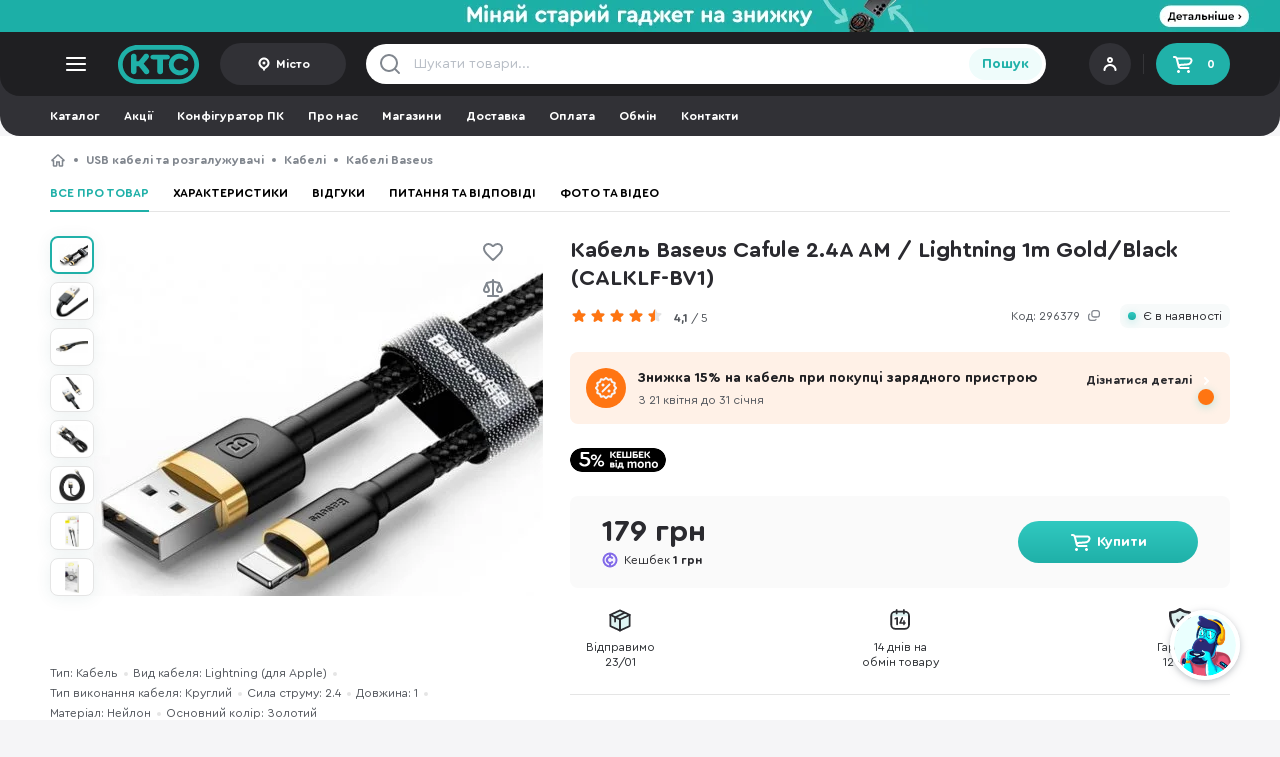

--- FILE ---
content_type: text/html; charset=UTF-8
request_url: https://ktc.ua/goods/kabel_baseus_cafule_am__lightning_1m_goldblack__calklf_bv1.html
body_size: 98047
content:
<!DOCTYPE html>
<html lang="uk" class=" uk  ">
<head>
    <meta charset="utf-8"/>
    <meta name="MobileOptimized" content="width"/>
    <meta name="HandheldFriendly" content="true"/>

    <link rel="preconnect" href="https://www.google-analytics.com"/>
    <link rel="preconnect" href="https://www.googletagmanager.com"/>
    <link rel="preconnect" href="https://accounts.google.com"/>
    <link rel="preconnect" href="https://googleads.g.doubleclick.net"/>
    <link rel="preconnect" href="https://img.ktc.ua/"/>
    <link rel="dns-prefetch" href="https://www.googletagmanager.com"/>
    <link rel="dns-prefetch" href="https://www.googletagmanager.com"/>
    <link rel="dns-prefetch" href="https://www.facebook.com"/>
    <link rel="dns-prefetch" href="https://www.google.com"/>
    <link rel="dns-prefetch" href="https://www.google.com.ua"/>

                <link rel="preload" href="https://img.ktc.ua/img/base/1_505/4/307804.webp" as="image" type="image/webp">
                    <link rel="prefetch" href="/i/beb5e4714a5c2912a26e/im/uncritical-main.css" as="style" type="text/css">
                    <link rel="prefetch" href="/i/beb5e4714a5c2912a26e/im/uncritical-goods.css" as="style" type="text/css">
                    <link rel="prefetch" href="/i/beb5e4714a5c2912a26e/im/uncritical-fancybox.css" as="style" type="text/css">
                    <link rel="prefetch" href="/i/beb5e4714a5c2912a26e/im/uncritical-comments.css" as="style" type="text/css">
                    <link rel="prefetch" href="/i/beb5e4714a5c2912a26e/im/uncritical-filter.css" as="style" type="text/css">
                    <link rel="prefetch" href="/i/beb5e4714a5c2912a26e/im/shared.bundle.js" as="script" type="text/javascript">
                    <link rel="prefetch" href="/i/beb5e4714a5c2912a26e/im/index.bundle.js" as="script" type="text/javascript">
                    <link rel="prefetch" href="/i/beb5e4714a5c2912a26e/im/deliverymap.bundle.js" as="script" type="text/javascript">
                    <link rel="prefetch" href="/i/beb5e4714a5c2912a26e/im/goods.bundle.js" as="script" type="text/javascript">
                    <link rel="prefetch" href="/i/beb5e4714a5c2912a26e/im/comments.bundle.js" as="script" type="text/javascript">
                    <link rel="prefetch" href="/i/beb5e4714a5c2912a26e/salesicons.css" as="style" type="text/css">
        
            <meta name="viewport" content="width=device-width, initial-scale=1.0"/>
    
    <link rel="shortcut icon" href="/themes/img/favicon.ico" type="image/vnd.microsoft.icon"/>
    <meta name="format-detection" content="telephone=no">

    <meta name="theme-color" media="(min-width: 768px)" content="#1f1f22">
    <meta name="theme-color" media="(max-width: 767px)" content="#28282c">

        
    <meta name="description" content="Кабель Baseus Cafule 2.4A AM / Lightning 1m Gold/Black (CALKLF-BV1) ⚡ Купуйте просто зараз в інтернет-магазині KTC! ☎ 0 800 211 232 ✔ Гарантія ✔ Помірні ціни ✪ Розстрочка 0%% ✔ Консультація!">
    <meta name="keywords" content="">

    <title>Кабель Baseus Cafule 2.4A AM / Lightning 1m Gold/Black (CALKLF-BV1) – купити в інтернет-магазині KTC: ціни, відгуки, характеристики</title>

    <meta property="og:title" content="Кабель Baseus Cafule 2.4A AM / Lightning 1m Gold/Black (CALKLF-BV1)"/>
        <meta property="og:image" content="https://img.ktc.ua/img/base/1_sq/4/307804.jpg"/>
        <meta property="og:site_name" content="Інтернет-магазин КТС"/>
        <meta property="og:description" content="Кабель від виробника Baseus створений для швидкої синхронізації та зарядки пристроїв з роз'ємом Lightning. Виріб має сучасний дизайн, тому стане ідеальним доповненням преміальних гаджетів.

Довжина кабелю - 1 м, що забезпечує вільне розміщення пристроїв у просторі. Компактний аксесуар підійде для подорожей та відряджень, адже він займає зовсім мало місця та дозволить швидко підзарядити телефон чи обмінятися файлами з ноутбука. Завдяки міцній обгортці, кабель менше сплутується та має менше шансів пошкодитися від згинання. 

Надійні матеріали, з яких виготовлений виріб забезпечать стабільну передачу сигналу та тривалий термін використання.  "/>
        <meta property="og:type" content="product"/>
        <meta property="og:url" content="https://ktc.ua/goods/kabel_baseus_cafule_am__lightning_1m_goldblack__calklf_bv1.html"/>    <script type="application/ld+json">{"@context":"http:\/\/schema.org\/","@type":"Product","name":"Кабель Baseus Cafule 2.4A AM \/ Lightning 1m Gold\/Black (CALKLF-BV1)","image":{"@context":"https:\/\/schema.org","@type":"ImageObject","contentUrl":"https:\/\/img.ktc.ua\/img\/base\/1_sq\/4\/307804.jpg","name":"Кабель Baseus Cafule 2.4A AM \/ Lightning 1m Gold\/Black (CALKLF-BV1)","exifData":[{"@type":"PropertyValue","name":"Тип","value":"Кабель"},{"@type":"PropertyValue","name":"Тип кабеля","value":"AM \/ Lightning"},{"@type":"PropertyValue","name":"Вид кабеля","value":"Lightning (для Apple)"},{"@type":"PropertyValue","name":"Тип виконання кабеля","value":"Круглий"},{"@type":"PropertyValue","name":"Сила струму","value":"2.4 A"},{"@type":"PropertyValue","name":"Довжина","value":"1 м"},{"@type":"PropertyValue","name":"Матеріал","value":"Нейлон"},{"@type":"PropertyValue","name":"Основний колір","value":"Золотий"}]},"mpn":"CALKLF-BV1","sku":"296379","url":"https:\/\/ktc.ua\/goods\/kabel_baseus_cafule_am__lightning_1m_goldblack__calklf_bv1.html","description":"Кабель від виробника Baseus створений для швидкої синхронізації та зарядки пристроїв з роз'ємом Lightning. Виріб має сучасний дизайн, тому стане ідеальним доповненням преміальних гаджетів.\n\nДовжина кабелю - 1 м, що забезпечує вільне розміщення пристроїв у просторі. Компактний аксесуар підійде для подорожей та відряджень, адже він займає зовсім мало місця та дозволить швидко підзарядити телефон чи обмінятися файлами з ноутбука. Завдяки міцній обгортці, кабель менше сплутується та має менше шансів пошкодитися від згинання. \n\nНадійні матеріали, з яких виготовлений виріб забезпечать стабільну передачу сигналу та тривалий термін використання.  \n","brand":{"@type":"Brand","name":"Baseus"},"isRelatedTo":["https:\/\/ktc.ua\/goods\/kabel_colorway_magnetic_3in1_am__lightningmicrousbtype_c_1m_black__cw_cbuu020_bk.html","https:\/\/ktc.ua\/goods\/kabel_colorway_zinc_alloy_am__lightning_1m_blue__cw_cbul010_bl.html","https:\/\/ktc.ua\/goods\/kabel_colorway_zinc_alloy_am__lightning_1m_black__cw_cbul035_bk.html","https:\/\/ktc.ua\/goods\/kabel_hoco_u55_outstanding_2_4a_am__lightning_1m_black__6957531096269.html","https:\/\/ktc.ua\/goods\/kabel_baseus_mvp_2_elbow_shaped_2_4a_am__lightning_1m_blackred__cavp000020.html","https:\/\/ktc.ua\/goods\/kabel_ugreen_us199_2_4a_mfi_am__lightning_1m_black__us19960156.html","https:\/\/ktc.ua\/goods\/kabel_baseus_cats000401.html","https:\/\/ktc.ua\/goods\/usb_kabeli_ta_rozgaluzhuvachi_baseus_calklf_g91.html","https:\/\/ktc.ua\/goods\/kabel_baseus_cafule_am__lightning_1m_goldblack__calklf_bv1.html","https:\/\/ktc.ua\/goods\/usb_kabeli_ta_rozgaluzhuvachi_baseus_calcd_03.html","https:\/\/ktc.ua\/goods\/kabel_baseus_c_shaped_light_intelligent_power_off_am__lightning_1m_black.html","https:\/\/ktc.ua\/goods\/kabel_baseus_c_shaped_light_intelligent_power_off_am__lightning_1m_red__calcd_09.html","https:\/\/ktc.ua\/goods\/kabel_baseus_kevlar_am__lightning_1m_blackred__calklf_b19.html","https:\/\/ktc.ua\/goods\/kabel_colorway_2_4a_am__lightning_1m_black__cw_cbul064_bk.html","https:\/\/ktc.ua\/goods\/kabel_colorway_spiral_am__lightning_1m_black__cw_cbul051_bk.html"],"review":{"@type":"Review","author":{"@type":"Organization","name":"KTC"}},"aggregateRating":{"@type":"AggregateRating","ratingValue":4,"worstRating":"0","bestRating":"5","ratingCount":"1"},"offers":[{"@type":"Offer","priceCurrency":"UAH","price":179,"availability":"http:\/\/schema.org\/InStock","priceValidUntil":"2026-01-20T04:51:15+02:00","url":"https:\/\/ktc.ua\/goods\/kabel_baseus_cafule_am__lightning_1m_goldblack__calklf_bv1.html"}]}</script>        <link rel="canonical" href="https://ktc.ua/goods/kabel_baseus_cafule_am__lightning_1m_goldblack__calklf_bv1.html"/>
    
        <script type="text/javascript">
            (function(c,l,a,r,i,t,y){
                c[a]=c[a]||function(){(c[a].q=c[a].q||[]).push(arguments)};
                t=l.createElement(r);t.async=1;t.src="https://www.clarity.ms/tag/"+i;
                y=l.getElementsByTagName(r)[0];y.parentNode.insertBefore(t,y);
            })(window, document, "clarity", "script", "myi3mpy2a2");
        </script>
    
    <script>
        window.dataLayer = window.dataLayer || [];
        function gtag(){
            dataLayer.push(arguments);
        }
        const G = {"is_b2b":false,"b2b_cart":1,"load_scripts":[],"wishlist_revision":"","giftprice":0.10000000000000001,"b2bmode":0,"portalid":1,"channel":1,"locale_id":0,"alert_change_orientation":0,"use_smart_map":0,"manager_logged":0,"worker_logged":0,"user_id":0,"locale_prefix":"","map":"","command":"","facebook_pixel":1,"force_recaptcha":true,"recaptcha_key":"6LdjFr4mAAAAAP_qd3-nQuuxFUmXD09w0tsKA3VF","search_token":{"t":"u+HYa\u0018r\u0007\\PWtR\u0007z\t\u0001\u000bT\u0005\u0017q\u0006a\tEZ`\u0002bA"},"promo_id":false,"recaptcha_script":"https:\/\/www.google.com\/recaptcha\/api.js?render=6LdjFr4mAAAAAP_qd3-nQuuxFUmXD09w0tsKA3VF","city_id":0,"googlepay":{"gateway":{"gateway":"portmonecom","gatewayMerchantId":"22236"},"merchantInfo":{"merchantId":"18012651359268107575","merchantName":"KTC"}}};
        const RM = {
ecomm_pagetype: 'product',
ecomm_category: 'usb',
ecomm_prodid: '296379',
ecomm_totalvalue: '179',
kr: 'a'};        var command = '';
        var ediloTokenAcquired = "00bb98a8-baed-4d09-8af1-37069a8a05a3";
    </script>

                                    <!-- Google Tag Manager -->
            <script async>
                
                
                
                (function(w,d,s,l,i){w[l]=w[l]||[];w[l].push({'gtm.start':
                        new Date().getTime(),event:'gtm.js'});var f=d.getElementsByTagName(s)[0],
                    j=d.createElement(s),dl=l!='dataLayer'?'&l='+l:'';j.async=true;j.src=
                    'https://www.googletagmanager.com/gtm.js?id='+i+dl;f.parentNode.insertBefore(j,f);
                })(window,document,'script','dataLayer','GTM-5C5FXV');
            </script>
            <!-- End Google Tag Manager -->
                    
        <script>
            var open_mobile_card = false;
            var catalog_current_page = false;
            var catalog_previewmode = 'large';
            var catalog_current_url = false;
            var catalog_id = 0;
            var is_catalog = 0;
            var catalog_sort = 'sort-price';
            var userAgent = navigator.userAgent.toLowerCase();
        </script>

                    <style>
                @font-face {
                    font-family: 'Cera Round Pro';
                    font-display: swap;
                    src: local('Cera'), url([data-uri]) format('woff2');
                    font-weight: normal;
                    font-style: normal;
                }
                @font-face {
                    font-family: 'Cera Round Pro';
                    font-display: swap;
                    src: local('Cera'), url([data-uri]) format('woff2');
                    font-weight: bold;
                    font-style: normal;
                }
            </style>
        
                <style>
                        html{font-family:sans-serif;-webkit-text-size-adjust:100%;-ms-text-size-adjust:100%}article,footer,header,main,menu,nav,section{display:block;-webkit-box-sizing:border-box;-moz-box-sizing:border-box;box-sizing:border-box}footer *,footer :after,footer :before,header *,header :after,header :before{-webkit-box-sizing:border-box;-moz-box-sizing:border-box;box-sizing:border-box}*,:after,:before{-webkit-box-sizing:border-box;-moz-box-sizing:border-box;box-sizing:border-box}a{background-color:transparent;color:#28282c;text-decoration:none}button{font-family:'Cera Round Pro','Trebuchet MS',Arial;cursor:pointer}button,button:active,button:focus{border:0}img{vertical-align:middle;max-width:100%;max-height:100%;border:0}ul{padding:0;margin:0}body{background:#fff;margin:0;font-family:'Cera Round Pro','Trebuchet MS',Arial;height:100%;min-width:320px;font-size:14px;line-height:20px;color:#28282c}body *{outline:0;outline-style:dashed;outline-color:transparent}form{margin:0}input,textarea{font-size:12px;font-family:'Cera Round Pro','Trebuchet MS',Arial;transition:all ease-in-out .2s}h1,h2,h3{margin:0}p{padding:0;margin:0}.text-center{text-align:center}.text-uppercase{text-transform:uppercase}.list-inline,.list-unstyled{padding-left:0;list-style:none}.list-inline li{float:left;display:block}.center-block{display:block;margin-right:auto;margin-left:auto}.pull-right{float:right!important}.pull-left{float:left!important}.hidden,.permaHidden{display:none!important}.inline-block{display:inline-block}.inline-block+.inline-block{margin-left:12px}.wrapper{max-width:1480px;margin:0 auto;width:100%;padding:16px 0}.wrapper-header{padding:0;height:100%}.wrapper-footer{padding-bottom:0}.wrapper-bblock{padding-bottom:0}.body-goods,.body-gray{background-color:#f5f5f7}.bold{font-weight:700!important}.display-flex{display:flex}.space-between{justify-content:space-between}.flex-align-center{align-items:center}.color-text{color:#53575d}.text-underscore{text-decoration:underline}@media only screen and (max-width:580px){.body-goods,.body-gray{background-color:#f7f7f7}.hiddenMobile{display:none!important}.tabletVisible{display:none!important}.clearMobile{clear:both}.clearfixMobile:after{content:"";display:block;clear:both}.wrapper-bblock,.wrapper-lastseen{padding:0 16px}}@media only screen and (max-width:1259px){.desctopVisible{display:none!important}}@media only screen and (max-width:580px){.scroll-horizontal-mobile{white-space:nowrap;overflow:hidden;overflow-x:auto}.scroll-horizontal-mobile>:not(.hiddenMobile):not(.breadcrumbs__ul):not(.hiddenTablet){display:inline-block!important;vertical-align:top}.scroll-horizontal-mobile::-webkit-scrollbar{display:none}}@media only screen and (min-width:581px){.container-lastseen{height:210px;overflow:hidden}.mobileVisible{display:none!important}.scroll-horizontal.wrap{white-space:normal}.scroll-horizontal-desktop{white-space:nowrap;max-width:100%;overflow:hidden;overflow-x:auto}.scroll-horizontal-desktop>:not(.mobileVisible):not(.hidden){display:inline-block!important;vertical-align:top}.scroll-horizontal-desktop::-webkit-scrollbar{height:8px;background:0 0;border-radius:50px}.scroll-horizontal-desktop::-webkit-scrollbar-button{width:0;height:0}.scroll-horizontal-desktop::-webkit-scrollbar-thumb{height:8px;background:#e5e5e5;border-radius:50px}}@media only screen and (min-width:581px){.hiddenDesktop{display:none!important}}@media only screen and (min-width:1520px){.tabletVisible{display:none!important}}.clearfix:after{content:"";display:block;clear:both}.cleartop:before{content:"";display:block;clear:both}.clearboth{display:block;clear:both}.scroll-horizontal{white-space:nowrap;overflow:hidden;overflow-x:auto}.scroll-horizontal>:not(.hiddenMobile):not(.hiddenTablet):not(.hidden):not(.mobileVisible){display:inline-block!important;vertical-align:top}.scroll-horizontal::-webkit-scrollbar{display:none}.lh-15{line-height:1.5em}.lh-13{line-height:1.3em}.db{display:block}.mb0{margin-bottom:0!important}.mb4{margin-bottom:4px!important}.mb12{margin-bottom:12px!important}.mb16{margin-bottom:16px!important}.mb8{margin-bottom:8px!important}.mb24{margin-bottom:24px!important}.mt4{margin-top:4px!important}.mt8{margin-top:8px!important}.mt12{margin-top:12px!important}.mt16{margin-top:16px!important}.mt24{margin-top:24px!important}.display-inline-block{display:inline-block}.display-block{display:block}.ml-auto{margin-left:auto!important}.ellipsis1{white-space:normal;overflow:hidden;text-overflow:ellipsis;display:-webkit-box;-webkit-line-clamp:1;-webkit-box-orient:vertical}.ellipsis2{white-space:normal;overflow:hidden;text-overflow:ellipsis;display:-webkit-box;-webkit-line-clamp:2;-webkit-box-orient:vertical}.ellipsis3{white-space:normal;overflow:hidden;text-overflow:ellipsis;display:-webkit-box;-webkit-line-clamp:2;-webkit-box-orient:vertical}header{position:sticky;z-index:20}.header__top{background-color:#1f1f22;border-radius:0 0 20px 20px;position:sticky;top:0;z-index:20}.header__logo{display:block;width:82px;height:40px;object-fit:contain;background:url(/themes/img/logo.svg) no-repeat center center;background-size:contain;text-indent:-9999px;margin-right:20px}.menu__toggle{display:block;background:url(/themes/img/catalog-toggle.svg) no-repeat center center}.header__user{width:125px;height:40px;padding:8px;position:relative;background:#313136;border-radius:21px;display:flex;flex-direction:column;justify-content:center}.header__userimage img{border-radius:50px;width:24px;height:24px}.header__user .login{color:#fff;font-size:11px;font-weight:700}.header__user .login>*{display:block;line-height:1em}.header__user .login small{color:#fff;opacity:.5;font-size:10px}.header__user .login:after{content:"";float:right;top:0;right:0;display:block;width:32px;height:32px;background:url(/themes/img/account.svg) no-repeat 4px 2px;margin-left:8px}.header__user .login.has-avatar:after{display:none}.header__user .login.has-avatar>span>div{float:right}.header__user .login span img{border-radius:50%;margin:0 8px 0 0;float:left;width:32px;height:32px;border:2px solid #fff}.header__cart{width:74px;height:42px;padding:0 15px;display:flex;align-items:center;justify-content:space-between;background:#20b1a9;font-size:12px;font-weight:700;color:#fff;border-radius:21px}.header__cart:before{width:24px;height:24px;content:"";display:block;background:url(/themes/img/cart-icon2.svg) no-repeat center center}.header__login{width:125px;height:42px;padding:0 15px;display:flex;align-items:center;justify-content:center;background:#313136;font-size:12px;font-weight:700;color:#fff;border-radius:21px}.header__login:before{width:16px;height:16px;margin-right:4px;content:"";display:block;background:url(/themes/img/header-user.svg) no-repeat center right}.header__login-city{width:auto}.header__login:before{width:16px;height:16px;margin-right:4px;content:"";display:block;background:url(/themes/img/header-user.svg) no-repeat center right}.header__sep{height:20px;width:1px;background:rgba(255,255,255,.1);margin:0 12px}.header__city{width:126px;height:42px;display:flex;align-items:center;justify-content:center;background:#313136;font-size:12px;font-weight:700;color:#fff;border-radius:21px;padding:0 12px}.header__city span{white-space:normal;overflow:hidden;text-overflow:ellipsis;display:-webkit-box;-webkit-line-clamp:1;-webkit-box-orient:vertical}.header__city:before{width:16px;height:16px;margin-right:4px;content:"";display:block;background:url(/themes/img/icon-point2.svg) no-repeat center center;flex:0 0 16px}.header__freedelivery{font-weight:700;color:#fff;font-size:12px;display:flex;align-items:center;margin-left:auto}.header__freedelivery:before{display:inline-block;width:14px;height:14px;content:"";margin-right:9px;background:url(/themes/img/icon-info.svg) no-repeat center center}.header__langswitch{border:2px solid #1f1f22;background-color:#1f1f22;display:flex;border-radius:22px;margin-left:25px}.header__langswitcha{font-weight:700;display:block;width:35px;height:20px;color:rgba(229,229,229,.8);border-radius:22px;font-size:12px;text-align:center;line-height:20px}.header__langswitcha-active{color:#fff;background:#48484c}.searchform{height:40px}.searchform input{background:transparent url(/themes/img/search-gray.svg) no-repeat 12px center;height:40px;width:calc(100% - 40px);padding:0 10px 0 48px;border:0;font-size:14px;color:#28282c}.searchform input:active+[type=submit],.searchform input:focus+[type=submit]{background:linear-gradient(180deg,#31c9c0 0,#1fb0a8 100%);color:#fff}.searchform input::placeholder{color:#b8bec6}.searchform__contain{background-color:#fff;border-radius:20px;display:flex;align-items:center;padding-right:4px}.searchform__close{display:none;width:40px;height:40px;background:url(/themes/img/icon-close-small.svg) no-repeat center center;background-position:15px center;order:2;margin-right:4px}.searchform input.filled~.searchform__close{display:block}.searchform input:-ms-input-placeholder{color:#b8bec6}.searchform input::-ms-input-placeholder{color:#b8bec6}.searchform [type=submit]{height:32px;border-radius:16px;font-weight:700;width:77px;font-size:14px;color:#20b1a9;background-color:#effcfb;order:3}.header .catalog-list ul{padding:0 12px;margin:0 -12px;width:calc(100% + 24px)}.header .catalog-list a{min-width:74px;color:#fff;font-size:11px;text-align:center;display:block;padding:0 8px}.header .catalog-list a:before{content:"";display:block;width:32px;height:32px;top:0;left:calc(50% - 16px);background-position:center center;background-repeat:no-repeat;margin:12px auto 5px auto}@media only screen and (min-width:581px){.header__user{position:relative;padding-left:44px;cursor:pointer}.header__userimage{position:absolute;left:8px;top:calc(50% - 12px)}.wrapper-header{display:flex;justify-content:space-between;align-items:center}.header__left,.header__right{display:flex;align-items:center}.header__left{flex-basis:396px}.header__center{flex-basis:680px}.header__right{margin-left:auto}.language__choise{width:192px}.language__choise>div{display:flex;flex-direction:column;gap:16px}.tooltip .language__choiseitem{display:flex;align-items:center;justify-content:space-between;color:#28282c;font-size:14px;line-height:20px}.language__choiseitem-active:after{display:block;content:"";width:16px;height:16px;background:url(/themes/img/icon-check.svg) no-repeat center right}}.main-container{position:relative}.breadcrumbs{margin-bottom:6px}.breadcrumbs a{color:#80868e;font-size:12px;font-weight:700;line-height:16px;white-space:nowrap;display:inline-block;vertical-align:top}.breadcrumbs__li{line-height:16px}.breadcrumbs__li:before{float:left;display:block;content:"";margin:6px 8px 0 8px;width:4px;height:4px;border-radius:50%;background-color:#80868e}.breadcrumbs__li-back+.breadcrumbs__li:before,.breadcrumbs__li-back:before,.breadcrumbs__li:first-child:before{display:none}.breadcrumbs__li-home a{text-indent:-9999px;display:inline-block;width:16px;height:16px;background:url(/themes/img/icon-home.svg) no-repeat center center;float:left}.breadcrumbs__li-home:before{display:none}.breadcrumbs__li-back a{margin-right:8px;background-image:url(/themes/img/chevron-left.svg)}.breadcrumbs__li-last{display:none}@media only screen and (max-width:580px){.breadcrumbs{margin-bottom:0;padding:0 16px 4px 16px}.wrapper-catalog .breadcrumbs{padding:0}.mobile-paddingright{padding-left:16px!important;padding-right:16px!important;margin-left:-16px!important;margin-right:-16px!important;width:calc(100% + 32px)!important}.mobile-padding{padding-left:16px!important;padding-right:16px!important;margin-left:-16px!important;margin-right:-16px!important}.mobile-mmargin{margin-left:-16px!important;margin-right:-16px!important}.ww{padding-left:16px!important;padding-right:16px!important}.header__city{width:84px;position:absolute;bottom:64px;right:73px;height:32px}.header__city+.header__login{display:none}.drawer__citysearch{max-width:calc(100% - 18px)}}@media only screen and (min-width:581px){.desktop-widee{margin-left:-16px!important;margin-right:-16px!important;width:calc(100% + 32px)!important}.desktop-paddingright{padding-left:16px!important;padding-right:16px!important;margin-left:-16px!important;margin-right:-16px!important;width:calc(100% + 32px)!important}.desktop-padding{padding-left:16px!important;padding-right:16px!important;margin-left:-16px!important;margin-right:-16px!important}.breadcrumbs__li-last{display:block;opacity:0;transition:all ease-in-out .2s}.breadcrumbs__li-last-visible{opacity:1}}.container__title{padding:16px 0;margin-bottom:20px;font-size:22px;line-height:28px;color:#28282c;font-weight:700;letter-spacing:-.275px;border-bottom:1px solid #e5e5e5}.container{margin-bottom:24px}.stickers{display:grid;grid-template-columns:1fr;row-gap:6px}.stickers-loop-bottom{padding-top:8px;display:flex;flex-wrap:wrap}.stickers-loop-bottom>.sticker{margin-right:8px;height:24px}.stickers-loop{position:absolute;left:23px;top:16px;z-index:3}.loop-blured .stickers-loop{z-index:1}.sticker{width:96px;align-items:center;display:flex;color:#fff;height:24px;max-height:24px;border-radius:24px;font-size:12px;font-weight:700;text-align:center;cursor:pointer;justify-content:center}.sticker-120{width:60px;height:60px;max-height:60px}.fuckedSafari .sticker{height:auto;min-height:24px}.sticker-custom{background-color:initial;background-size:contain;background-repeat:no-repeat;background-position:center}.sticker-red{background-color:#f25050}.sticker-superprice{background-color:#20b1a9}.sticker-sale{color:#c05100;background-color:#ffd00d;padding-right:6px}.sticker-sale:before{content:"";width:16px;height:16px;background:url(/themes/img/sticker-sale.svg) no-repeat center center;background-size:contain;display:block;flex:1 0 16px}.sticker-gift:before{content:"";width:16px;height:16px;background:url(/themes/img/icon-gift-copy.svg) no-repeat center center;background-size:contain;display:block;margin-right:3px}.sticker-exchange{background-color:#d64c79}.sticker-exchange:before{content:"";width:12px;height:12px;background:url(/themes/img/sticker-exchange.svg) no-repeat center center;background-size:contain;display:block;margin-right:4px}.sticker-outlet{background:#ff7512;color:#fff}.sticker-gift{background-color:#ff7512}.sticker-bonus,.sticker-top{background-color:#826ae8}.sticker-red{background-color:#f25050}.sticker-choise,.sticker-roz,.sticker-superroz{background-color:#1fb0a8}.sticker-superprice{background-color:#e84c4c;color:#fff}.sticker-sale{background-color:#f5d011}.sticker-exchange,.sticker-promocode{background-color:#d64c79}.sticker-zavtra{background-color:#a1a2a2}.sticker-fresh{background-color:#ddffda;color:#34c924}.looplist{display:grid;grid-gap:0px;grid-template-columns:1fr 1fr 1fr 1fr;position:relative;clear:both}.looplist__override{display:none;position:absolute;top:0;bottom:0;left:0;right:0;border:1px solid #fff;z-index:2}.loop{display:block;position:relative;border-top:1px solid #e5e5e5;border-left:1px solid #e5e5e5}.loop:hover{z-index:4}.loop__container{height:auto!important;padding:16px 23px 16px 23px;background:#fff;transition:all ease-in-out .1s}.loop__pb{display:flex;flex-direction:row;justify-content:space-between;align-items:center;margin:9px 0 8px 0;height:42px}.loop__rb{height:22px}.loop__hr{height:1px;width:100%;background:#e5e5e5;margin:16px 0 12px 0}.loop__buy{width:42px;height:42px;border-radius:50%;text-indent:-9999px;background:linear-gradient(180deg,#31c9c0 0,#1fb0a8 100%);display:flex;align-items:center;justify-content:center;flex:1 1 100%;max-width:42px}.loop__buy:before{content:"";display:block;width:24px;height:24px;background:url(/themes/img/cart-icon.svg) no-repeat center center;background-size:24px}.loop__buy-preorder{background:linear-gradient(180deg,#826ae8 0,#5c43c6 100%)}.loop__buy-sold{background:#e5e5e5}.loop__buy-sold:before{background:url(/themes/img/cart-icon-sold.svg) no-repeat center center}.loop__image{width:100%;height:175px;display:flex;align-items:center;margin-bottom:9px;position:relative}.loop__image picture{display:flex;width:100%;height:100%;align-items:center;justify-content:center;transition:all ease-in-out .2s}.loop__image img{display:inline-block;margin:auto;max-width:100%;max-height:100%;width:auto;height:auto;transition:all ease-in-out .2s}.loop__price{color:#2a2a2f;font-size:20px;font-weight:700;line-height:21px;display:flex;flex-direction:column;justify-content:space-between}.loop .loop__price{flex:1 1 100%;max-width:calc(100% - 42px)}.loop__price-fixedheight{height:42px;justify-content:flex-end}.loop__price-promo{color:#f44c4c}.loop__price-priceless{color:#80868e;font-weight:400}.loop__price del{font-size:14px;color:#80868e}.loop__price-preorder{justify-content:center;min-height:35px}.loop__price-preorder small,.loop__price-sold small{font-weight:700;font-size:14px;line-height:16px;margin-bottom:4px;display:block}.loop__price-preorder .priceless,.loop__price-preorder small{color:#826ae8}.loop__price-sold{color:#80868e}.loop__pm{margin-bottom:12px;height:16px;display:flex;align-items:center;justify-content:center}.loop__pmtext{margin-left:auto;color:#80868e;font-size:12px;line-height:16px}.loop__pma{font-size:12px;font-weight:700;color:#80868e;text-align:center;margin-right:12px;position:relative;display:flex;align-items:center;line-height:16px;float:left}.loop__pma:before{width:16px;height:16px;content:"";background-position:center;background-size:14px;background-repeat:no-repeat;display:block;margin-right:4px;transition:all ease-in-out .1s}.loop__pma-mono:before{background-image:url(/themes/img/mono.svg)}.loop__pma-mono-active:before,.loop__pma-mono:hover:before,.tooltip.credit .title.mono:before{background-image:url(/themes/img/mono-color.svg)}.loop__pma-abank:before{background-image:url(/themes/img/abank_gray1.svg);background-size:contain}.loop__pma-abank-active:before,.loop__pma-abank:hover:before,.tooltip.credit .title.abank:before{background-image:url(/themes/img/abank-color1.svg)}.loop__pma-oschad:before{background-image:url(/themes/img/oschad-gray.svg)}.loop__pma-oschad-active:before,.loop__pma-oschad:hover:before,.product__pma-oschad:before,.tooltip.credit .title.oschad:before{background-image:url(/themes/img/oschad-color1.svg)}.loop__pma-payparts:before{background-image:url(/themes/img/payparts_gray.svg)}.loop__pma-payparts-active:before,.loop__pma-payparts:hover:before,.tooltip.credit .title.payparts:before{background-image:url(/themes/img/payparts-color.svg)}.loop__pma-credit:before{background-image:url(/themes/img/kredit.svg)}.loop__pma-credit-active:before,.loop__pma-credit:hover:before,.tooltip.credit .title.regular:before{background-image:url(/themes/img/kredit-color.svg)}.loop__pma-ukrsib:before{background-image:url(/themes/img/ukrsib-gray.svg);background-size:auto}.loop__pma-ukrsib-active:before,.loop__pma-ukrsib:hover:before,.product__pma-ukrsib:before,.tooltip.credit .title.ukrsib:before{background-image:url(/themes/img/ukrsib.svg);background-size:auto}.loop__pma-idea:before{background-image:url(/themes/img/idea-gray.svg);background-size:15px;background-position:0 -2px}.loop__pma-idea-active:before,.loop__pma-idea:hover:before,.product__pma-idea:before,.tooltip.credit .title.idea:before{background-image:url(/themes/img/Idea_Bank_logo.svg)}.loop__pma-pumb:before{background-image:url(/themes/img/pumb-gray.svg);background-size:auto}.loop__pma-pumb-active:before,.loop__pma-pumb:hover:before,.product__pma-pumb:before,.tooltip.credit .title.pumb:before{background-image:url(/themes/img/pumb.svg);background-size:auto}.loop__pma-alfa:before{background-image:url(/themes/img/alfa-gray.svg);background-size:auto}.loop__pma-alfa-active:before,.loop__pma-alfa:hover:before,.product__pma-alfa:before,.tooltip.credit .title.alfa:before{background-image:url(/themes/img/alfa-color.svg);background-size:auto}.loop__ri{width:32px;position:absolute;top:28px;right:19px;padding:4px;display:grid;gap:12px;background:rgba(255,255,255,.7);backdrop-filter:blur(10px);border-radius:4px;opacity:0;transition:all ease-in-out .2s;z-index:3}.loop:hover .loop__ri,.loop__ri-active{opacity:1}.loop__ri .ri{margin-bottom:0}.ri{width:24px;height:24px;display:block;margin-bottom:12px;background-position:center center;background-repeat:no-repeat;background-size:contain}.ri-wishlist{background-image:url(/themes/img/icon-heart2.svg)}.ri-compare{background-image:url(/themes/img/icon-compare2.svg)}@media only screen and (max-width:580px){.sticker{height:20px;width:88px}.sticker-120{height:60px;width:60px;justify-content:left}.loop__price-sm{font-size:18px}.loop__price-preorder small{font-size:12px}.ri-wishlist{background-image:url(/themes/img/wishlist-black.svg)}.ri-compare{background-image:url(/themes/img/compare-black.svg)}}.ri-wishlist:hover{background-image:url(/themes/img/wishlist-hover.svg)}.ri-wishlist-active,.ri-wishlist-active:hover{background-image:url(/themes/img/wishlist-active.svg)}.ri-compare:active,.ri-compare:hover{background-image:url(/themes/img/icon-compare2-hover.svg)}.ri-compare-active,.ri-compare-active:hover{background-image:url(/themes/img/icon-compare2-active.svg)}.loop__title{font-size:12px;font-weight:700;color:#2a2a2f;line-height:1.38;height:auto;display:block;clear:both;margin-bottom:1px;white-space:normal;overflow:hidden;text-overflow:ellipsis;display:-webkit-box;-webkit-line-clamp:2;-webkit-box-orient:vertical;word-break:break-word}.loop__avholder{height:12px}.loop__av{font-size:12px;line-height:12px;color:#28282c;display:flex;align-items:center;cursor:pointer}.loop__av:before{content:"";display:block;width:8px;height:8px;border-radius:50%;margin-right:6px;background-color:#ff7512}.loop__av-blue:before{background-color:#5c43c6}.loop__av-green:before{background-color:#20b1a9}.loop__av-gray:before{background-color:#20b1a9}.loop__colors{display:flex;column-gap:10px;margin:27px 0 12px 0}.loop__color{cursor:pointer;border:1px solid #e5e5e5;padding:3px;border-radius:6px;width:24px;height:24px;display:flex;align-items:center;justify-content:center}.loop__color>div{width:16px;height:16px;border-radius:4px}.loop__color-active{border-color:#20b1a9}.loop__extra{display:none}.loop__config{font-size:13px;font-weight:400;color:#53575d;line-height:1.45;display:block}.loop__rating{height:22px;position:relative;clear:both;display:flex;float:right;text-align:right;color:#ff7512;font-size:12px;font-weight:700;align-items:center}.loop__rating:before{content:"";width:16px;height:16px;background:url(/themes/img/rating-star.svg) no-repeat 0 0;background-size:100%;margin-right:8px}.loop__rating-empty{color:#80868e}.loop__rating-empty:before{color:#80868e;background:url(/themes/img/rating-star-empty.svg) no-repeat 0 0}.loop__bonus{color:#826ae8;font-size:11px;font-weight:700;height:22px;float:left;align-items:center;justify-content:center;display:flex;cursor:pointer}.loop__bonus:before{content:"";width:16px;height:16px;float:left;margin-right:4px;background:url(/themes/img/bonuses-amoutn.svg) no-repeat center center}.anchor{background:#effcfb;border-radius:21px;color:#20b1a9;font-weight:700;font-size:14px;line-height:18px;display:flex;width:100%;height:42px;align-items:center;justify-content:center}.anchor-promo{background-color:#dbf3f1}.anchor-more{margin-top:12px}.anchor-more:after{content:"";display:block;margin-left:4px;width:16px;height:16px;background:url(/themes/img/chevron-right3.svg) no-repeat center center}@media only screen and (max-width:580px){.loop__pm .loop__pma:nth-child(5){display:none}.loop__pm .loop__pma{margin-right:9px}.looplist{grid-template-columns:50% 50%}.loop{height:auto}.loop__container{padding:16px}.loop__image{width:100%;height:166px;margin-top:20px}.looplist-bigger .loop__image{height:199px;margin-top:0}.looplist-bigger .loop__image img{max-height:199px;margin-top:0}.looplist .loop:first-child,.looplist .loop:nth-child(2){border-top:0}.looplist .loop:nth-child(2n-1){border-left:0}.stickers-loop{left:14px;top:16px}.loop__colors{margin-top:32px}.loop__dots{position:absolute;top:4px;right:4px;width:24px;height:24px;border-radius:8px;background:url(/themes/img/loop__dots.svg) no-repeat center center;transition:all ease-in-out .1s}.loop__dots-opened{background:url(/themes/img/loop__dots-opened.svg) no-repeat center center}.loop__container>.loop__ri{display:none}.loop__extra{display:none}.loop__ri-fixed{position:static;display:grid;grid-template-columns:50% 50%;width:100%}.loop__ri-fixed .ri{width:auto;height:36px;background-size:24px}.loop__ri-fixed .ri-wishlist{order:2}.loop__ri-fixed .ri-compare{order:1}.loop__config{font-size:12px;color:#53575d}.loop__extra:before{content:"";display:none;width:24px;height:24px;position:absolute;top:4px;transform:rotate(45deg);border-radius:6px;background:#fff;left:-3px}}@media only screen and (min-width:581px){.loop-fixedheight:hover .loop__extra,.loop-opened .loop__extra{display:block}.loop-fixedheight:hover .loop__container{height:auto!important;box-shadow:0 6px 15px rgba(0,0,0,.08);border-radius:2px}.loop-fixedheight:hover .loop__ri{opacity:1}}@media only screen and (min-width:581px) and (max-width:1520px){.looplist-4{grid-template-columns:1fr 1fr 1fr}.looplist-4 .loop:first-child,.looplist-4 .loop:nth-child(2),.looplist-4 .loop:nth-child(3){border-top:0}.looplist-4 .loop:nth-child(3n+1){border-left:0}.looplist-5 .loop:first-child,.looplist-5 .loop:nth-child(2),.looplist-5 .loop:nth-child(3),.looplist-5 .loop:nth-child(4){border-top:0}.looplist-5 .loop:nth-child(4n+1){border-left:0}.looplist-5{grid-template-columns:1fr 1fr 1fr 1fr}}@media only screen and (min-width:1501px){.looplist-4 .loop:first-child,.looplist-4 .loop:nth-child(2),.looplist-4 .loop:nth-child(3),.looplist-4 .loop:nth-child(4){border-top:0}.looplist-4 .loop:nth-child(4n+1){border-left:0}.looplist-5 .loop:first-child,.looplist-5 .loop:nth-child(2),.looplist-5 .loop:nth-child(3),.looplist-5 .loop:nth-child(4),.looplist-5 .loop:nth-child(5){border-top:0}.looplist-5 .loop:nth-child(5n+1){border-left:0}.looplist-5{grid-template-columns:1fr 1fr 1fr 1fr 1fr}}.blog-categories{width:100%;position:relative;margin-bottom:8px}.blog-categories a{display:block;height:32px;padding:0 8px;white-space:nowrap;font-size:12px;line-height:30px;font-weight:700;color:#2c2f33;border:1px solid #e5e5e5;border-radius:8px;margin-right:16px;z-index:4}.blog-categories a.active{border:2px solid #80868e;line-height:28px}.blog-categories a:last-child{margin-right:0!important}.tabs{border-bottom:1px solid #e5e5e5;height:38px;position:relative;z-index:2}.tabs-borderless{border-color:#fff}.tabs a{text-transform:uppercase;line-height:38px;font-size:12px;font-weight:700;color:#000;height:38px;margin-right:24px;display:block;float:left}.accs__tab span,.blog-categories a span,.small-menu a span,.tabs a span{display:inline-block;color:#fff;border-radius:4px;background-color:#f25050;line-height:1em;padding:2px 4px;margin-left:6px}.accs__tab-green span{background-color:#effcfb;color:#20b1a9;border-radius:20px;padding:2px 6px}.blog-categories a span{font-size:11px}.tabs a:last-child{margin-right:0}.tabs a.active{color:#1fb0a8;border-bottom:2px solid #1fb0a8}.sorting{float:right;display:flex;margin-left:auto;font-size:14px;font-weight:700;height:32px;align-items:center;cursor:pointer}.sorting__selected{margin-left:8px;color:#20b1a9;display:flex;align-items:center}.sorting__selected:after{content:"";width:10px;height:5px;background:url(/themes/img/arrow-up.svg) no-repeat top left;transform:rotate(180deg);margin-left:4px;transition:all ease-in-out .1s}.sorting-opened .sorting__selected:after{transform:rotate(0)}@media only screen and (max-width:580px){.accs__tab-green:not(.accs__tab-active) span{display:none}.sorting{font-size:12px;font-weight:400}.sorting__selected{font-weight:700;color:#28282c;margin-left:4px}.sorting__selected:after{width:16px;height:16px;background:url(/themes/img/chevron-down-black.svg) no-repeat top left;transform:rotate(0)}.sorting-opened .sorting__selected:after{transform:rotate(180deg)}}.main-content .wrapper{padding-top:16px}.open-supportman{position:fixed;bottom:40px;right:40px;width:70px;height:70px;background:url(/themes/img/ktcman-stickerl.png) no-repeat center center;background-size:100%;box-shadow:0 2px 7px 0 rgba(128,134,142,.5);border:4px solid #fff;border-radius:50%;z-index:19}.open-supportman-loading::before{content:"";background:rgba(255,255,255,.6);border-radius:50%;width:100%;height:100%;position:absolute;top:0;left:0;display:block}.open-supportman-loading::after{content:"";background-image:url("[data-uri]");border-radius:50%;width:100%;height:100%;position:absolute;top:0;left:0;display:block;background-size:70%;background-position:center center;background-repeat:no-repeat}.open-supportman-mario{background:url(/themes/img/temp/mario__gif.gif) no-repeat center center;background-size:65px}.open-supportman-racoon{background:url(/themes/img/temp/racoon__gif.gif) no-repeat center center;background-size:101px}.tooltip.support-menu>div{overflow:hidden}.go-right2{position:relative;display:block}.stickers .fgift,.stickers .gift{text-indent:-9999px;background:#ff7512 url(/themes/img/icon-gift.svg) no-repeat center center;background-size:20px 19px}.tag{display:inline-block;margin:0 8px 8px 0;border-radius:8px;background-color:#effcfb;white-space:nowrap;font-weight:700;font-size:10px;line-height:14px;padding:4px 16px;color:#20b1a9}.tagv2{display:inline-block;margin:0 8px 8px 0;border-radius:8px;background-color:#f5f5f7;white-space:nowrap;font-weight:700;font-size:10px;line-height:14px;padding:8px;color:#28282c}.tags>.tag:last-child{margin-right:0}.blog__page .back,.workdrawer .back{font-size:15px;font-weight:700;display:block;color:#1fb0a8;margin-bottom:8px}.blog__page .back:before,.workdrawer .back:before{background:url(/themes/img/icon-blog-back.svg) no-repeat left center;content:"";width:16px;height:16px;display:block;margin-right:8px;float:left;transform:rotate(180deg);margin-top:2px}@media only screen and (max-width:580px){.open-supportman-racoon{background-size:78px}.header__logo{width:67px;height:32px;position:absolute;bottom:64px;left:56px;opacity:1;transition:all ease-in-out .2s}.wrapper-header{padding:12px 16px}.menu__toggle{width:24px;height:24px;position:absolute;top:20px}.header__center{width:calc(100% - 32px);position:absolute;left:16px;transition:all ease-in-out .2s;top:60px}.header__cart{top:20px;position:absolute;right:10px;width:24px;height:24px;background:0 0}.header__cart:before{position:absolute;top:0;left:0}.header__cart span{position:absolute;color:#fff;font-weight:700;line-height:12px;width:18px;border-radius:27px;background-color:#20b1a9;font-size:10px;text-align:center;top:-4px;right:2px}.header__sep{position:absolute;right:44px;bottom:70px}.header__login{position:absolute;bottom:64px;right:73px;width:77px;height:32px;opacity:1;transition:all ease-in-out .2s;background-color:#36363c}.header__top{height:112px;position:sticky;width:100%;border-radius:0 0 12px 12px;background-color:#28282c}.wrapper-header{height:112px;position:absolute;top:0}.header__top.header__top-usermenu{height:148px;background:#36363c}.header__top.header__top-usermenu .wrapper-header{border-radius:0 0 12px 12px;background-color:#28282c}.header__top-fixed:not(.header__top-fake),.header__top-fixed:not(.header__top-fake) .wrapper-header{height:64px}.header__top-fixed.header__top-usermenu:not(.header__top-fake){height:100px}.header__top-fixed:not(.header__top-fake) .header__center{width:calc(100% - 120px);left:60px;top:12px}.header__top-fixed:not(.header__top-fake) .header__login,.header__top-fixed:not(.header__top-fake) .header__logo{opacity:0}.header__bottom{position:absolute;bottom:0;width:100%;z-index:20}.main-container.fixed{padding-top:58px}.header .search{bottom:10px}.header .search .close{background:url(/themes/img/icon-close2.svg) no-repeat center center;display:none;float:right;position:absolute;right:0;width:42px;height:42px;top:0;background-size:24px;z-index:30}input[type=color],input[type=date],input[type=datetime-local],input[type=datetime],input[type=email],input[type=month],input[type=number],input[type=password],input[type=search],input[type=tel],input[type=text],input[type=time],input[type=url],input[type=week],select:focus,textarea{font-size:16px!important}.tform .phone-helper:before{padding-left:12px!important;font-size:16px!important}.open-supportman{bottom:40px;right:24px;width:50px;height:50px;border-width:2px}.scroll-horizontal-mobile.breadcrumbs>ul{display:flex!important;white-space:nowrap;max-width:100%;padding-right:16px;height:16px}.breadcrumbs__li{display:flex!important}.breadcrumbs>ul>li:last-child{float:none}.blog-categories{padding:0 16px 0 16px;margin-bottom:16px}.blog-categories a{margin-right:8px}}@media only screen and (min-width:581px){.short-breadcrumbs{margin-top:8px}.catalog__header{margin-bottom:10px;height:auto}.viewedlist:not(.unslick){height:184px;overflow:hidden}.viewedlist__item{float:left}.header__top{height:64px}.header__middle{height:41px;margin-top:-1px;background:#313136;border-radius:0 0 20px 20px;position:relative;z-index:19}.header__middle:after,.header__middle:before{content:"";display:block;height:21px;width:20px;position:absolute;top:-20px;left:0;background:#313136;z-index:1}.header__middle:after{left:auto;right:0}.menu__toggle{width:52px;height:40px;margin-right:16px}.header__menu{list-style:none}.header__menu li{float:left;display:block;margin-left:24px}.header__menu li:first-child{margin-left:0}.header__menu a{color:#fff;font-weight:700;font-size:12px;height:40px;display:flex;align-items:center}.header__menuitem small{font-weight:400;font-size:inherit;color:#e5e5e5}.header__menuitem-language a:after{content:"";display:block;width:16px;height:16px;margin-left:4px;background:url(/themes/img/chevron-down.svg) no-repeat center center}.mainmenu{position:absolute;top:116px;width:1205px;height:100%;z-index:20;left:0;display:none}.mainmenu .container{width:100%;position:absolute;top:0;left:0;box-shadow:0 0 8px 0 rgba(81,134,131,.15)}.mainmenu .left-side{float:left;width:344px;height:560px;background:#f7f9f9;padding:16px 0 16px 12px;border-radius:0 0 0 8px}.mainmenu .right-side{float:left;width:calc(100% - 344px);height:560px;background-color:#fff;border-radius:0 0 32px 0}.mainmenu.fixed{top:56px;position:fixed}.menubg{position:fixed;top:0;width:100%;height:100%;background-color:rgba(31,31,34,.5);z-index:10;display:none}.mainmenu.show,.menubg.show{display:block}.mainmenu .inner{display:none;position:absolute;left:367px;height:100%;top:24px;max-height:565px}.mainmenu .active .inner{display:block}.mainmenu .inner>ul{width:250px;margin:0 32px 24px 0;display:block;float:left}.mainmenu .inner>ul:nth-child(3){width:240px}.mainmenu .inner a{font-size:14px;font-weight:400;color:#2a2a2f;padding:4px 0 4px 40px;display:block;min-height:24px;line-height:16px}.mainmenu .inner li{padding-bottom:8px}.mainmenu .inner li.all,.mainmenu .inner li.main.empty{border-bottom:1px solid rgba(0,0,0,.1);padding-bottom:11px;margin-bottom:12px}.mainmenu .inner li.main.empty:last-child{padding-bottom:8px;margin-bottom:0;border:0}.mainmenu .inner>ul>li:last-child{padding:0}.mainmenu .inner>ul:last-child{margin:0}.mainmenu .inner a{position:relative}.mainmenu .inner li[class*=icon] a:before{content:"";position:absolute;width:24px;height:24px;display:block;left:0;top:0;background-repeat:no-repeat;background-position:center;background-size:contain}.mainmenu .inner .main a{font-weight:700}.loop__image{height:248px;margin-top:25px;margin-bottom:12px}.loop__image img{height:100%;width:auto;max-width:100%;max-height:100%;object-fit:contain}.looplist-bigger .loop__image{height:293px;margin-top:0}.blog-categories.wrap>a{margin-bottom:16px}}@media only screen and (min-width:581px) and (max-width:1520px){.hiddenTablet{display:none!important}}@media only screen and (min-width:581px){body{min-width:1280px}}@media only screen and (min-width:581px){.container{margin-bottom:12px}}.promo__tagcontainer{margin-bottom:24px}.promo__tag{background:#fff1e7;border-radius:8px;padding:8px 16px;align-items:center;height:72px;display:none}.promo__tag:before{content:"";flex:0 0 40px;float:left;width:40px;height:40px;background:#ff7512 url(/themes/img/icon-promotag.svg) no-repeat center center;background-size:24px;display:block;margin-right:12px;border-radius:50px}.promo__tag-active{display:flex}.promo__taglink.go-right2:after{background-image:none;background-color:#ff7512}.promo__tag-pink{background:#feebf1}.promo__tag-pink .promo__taglink.go-right2:after,.promo__tag-pink:before{background-color:#f93872}@media only screen and (max-width:580px){.promo__tagcontainer:not(.promo__tagcontainer-few) .promo__tag{max-width:100%;width:100%}.promo__tag:not(.promo__tag-active){display:flex}}@media only screen and (min-width:581px){.promo__tagcontainer-few{display:grid;gap:8px;grid-template-columns:1fr 24px}.promo__tagbuttons{display:flex;flex-direction:column;justify-content:space-between;align-items:center}.promo__tagnav{border-radius:50%;width:24px;height:24px;background:#f7fafa url(/themes/img/icon-chevron-top.svg) no-repeat center center}.promo__tagnav-down{transform:rotate(180deg)}.promo__tagcount{font-weight:700;font-size:12px;line-height:16px;color:#53575d}}.promo__tagtitle{color:#1f1f22;font-weight:700;font-size:14px;line-height:20px;white-space:normal}.promo__tagdate{color:#53575d;font-weight:400;font-size:12px;line-height:16px;display:block;padding-top:4px}.promo__taglink{margin-left:auto;color:#28282c;font-weight:700;font-size:12px;line-height:16px;flex:1 1 128px}@media only screen and (min-width:581px){.promo__tagtitle-button{flex:1 1 100%;max-width:calc(100% - 180px)}}@media only screen and (max-width:580px){.promo__tag{max-width:300px;position:relative;margin-right:10px;height:92px}.promo__tag:last-child{margin-right:0}.promo__tagtitle{padding-left:56px;display:flex;flex-direction:column;justify-content:center;height:100%}.promo__tagtitlet{white-space:normal;overflow:hidden;text-overflow:ellipsis;display:-webkit-box;-webkit-line-clamp:2;-webkit-box-orient:vertical}.promo__tag:before{position:absolute;top:calc(50% - 20px)}}.infolink:after{content:"";width:16px;height:16px;background:url(/themes/img/icon-info-gray.svg) no-repeat center center;display:inline-block;vertical-align:middle;margin-left:4px}.infolink-tealish:after{background:url(/themes/img/icon-info-tealish.svg) no-repeat center center}.infolink-2x:after{width:24px;height:24px;background-size:contain}.downlink{font-weight:700;color:#20b1a9}.downlink:after{content:"";width:10px;height:5px;background:url(/themes/img/icon-downlink.svg);display:inline-block;vertical-align:middle;margin-left:4px}.downlink-nowrap{position:relative;padding-right:18px;height:20px}.downlink-nowrap:after{position:absolute;top:5px;right:0}.hb__loopimage{width:100%;display:flex;height:220px;margin-bottom:12px;align-items:center;justify-content:center}.hb__loopimage-sm{height:150px}.hb__loopimage picture{display:flex;width:100%;height:100%;align-items:center;justify-content:center}.hb__loopimage img{height:100%;width:auto;max-width:100%;max-height:100%;object-fit:contain}.hb__looptitle{color:#28282c;margin-bottom:12px;white-space:normal;overflow:hidden;text-overflow:ellipsis;display:-webkit-box;-webkit-line-clamp:2;-webkit-box-orient:vertical;height:40px;max-width:80%}.hb__looptitle-tiny{margin-bottom:6px}.loop__pm-hb{display:flex}.loop__pma-hb{margin-right:4px}.loop__pmtext-hb{order:4}.loop__bonus-hb{height:16px;font-size:12px}.hb__loop-imgleft{display:grid;grid-template-columns:90px 1fr;column-gap:12px;padding-top:8px}.hb__looppm{display:flex;justify-content:space-between;align-items:center;height:28px}.hb__looppm-price{height:42px}.hb__looplist{display:flex;gap:16px}.hb__looplist-2{display:grid;grid-template-columns:repeat(2,calc(50% - 26px));column-gap:52px}.hb__loopimage-list{height:150px}.hb__loopimage-tiny{height:90px;margin-bottom:8px}.hb__loopimage-left{width:90px;height:90px}.hb__loopimage-left img,.hb__loopimage-tiny{max-width:90px;max-height:90px}.hb__looplist-5{gap:37px;display:grid;grid-template-columns:1fr 1fr 1fr 1fr 1fr}@media only screen and (max-width:580px){.promo__tag{margin-bottom:16px}body:not(.fuckedSafari) .hb__looppm,body:not(.fuckedSafari) .hb__looppm .loop__pm{white-space:normal;overflow:hidden;text-overflow:ellipsis;display:-webkit-box;-webkit-line-clamp:1}.fuckedSafari .loop__pm.loop__pm-hb{display:block;height:auto;white-space:normal;width:100%}}@media only screen and (min-width:581px){.hb__loop-imgleft-desktop{display:grid;grid-template-columns:90px 1fr;column-gap:12px;padding-top:8px}}@media only screen and (min-width:581px) and (max-width:1520px){.hiddenSM{display:none!important}.header__left{flex-basis:250px;margin-right:20px}.header__user{margin-left:20px}.header__login{padding:0;width:42px;margin-left:20px}.header__login:before{margin-right:0}}@media only screen and (min-width:580px) and (max-width:1520px){.wrapper{max-width:1180px}}.ctabs__a{text-transform:uppercase;line-height:38px;font-size:12px;font-weight:700;color:#000;height:38px;margin-right:24px;display:block;float:left}.ctabs__a span{display:inline-block;color:#fff;border-radius:4px;background-color:#f25050;line-height:1em;padding:2px 4px;margin-left:6px}.ctabs__a-marginless,.ctabs__a:last-child{margin-right:0}.ctabs__a-active{color:#1fb0a8;border-bottom:2px solid #1fb0a8}.decor-banner{display:block;background-position:center center;background-size:auto 100%;background-repeat:no-repeat}.decor-banner a{display:block;width:100%;height:100%}.decor-banner div{display:flex;flex-direction:column;justify-content:center;align-items:center;height:100%;font-weight:700}.bblock{display:grid;gap:20px;grid-template-columns:1fr 1fr 1fr 1fr 1fr}.bblock__item{width:280px;border:1px solid #e5e5e5;border-radius:8px}.bblock__image{height:118px;display:block;border-radius:8px 8px 0 0;overflow:hidden;position:relative}.bblock__image img{object-fit:cover;height:100%;width:100%}.bblock__content{padding:16px}.bblock__date{color:#53575d;display:block;margin-bottom:8px;font-size:12px;line-height:16px}.bblock__title{color:#28282c;font-weight:700;font-size:14px;line-height:20px;white-space:normal;overflow:hidden;text-overflow:ellipsis;display:-webkit-box;-webkit-line-clamp:2;-webkit-box-orient:vertical;margin-bottom:8px;height:40px}.bblock__desc{color:#53575d;font-size:12px;line-height:16px;white-space:normal;overflow:hidden;text-overflow:ellipsis;display:-webkit-box;-webkit-line-clamp:2;-webkit-box-orient:vertical;margin-bottom:0}.bblock__link{font-weight:700;font-size:12px;line-height:16px;color:#20b1a9;display:block;height:16px}@media only screen and (max-width:580px){.decor-banner{background-color:#2a2a2f}.ctabs{padding:0 16px}.ctabs__a{color:#fff;line-height:36px;height:36px;display:inline-block;float:none}.ctabs__a-active{color:#20b1a9;border-color:#20b1a9}}
                        .bundle.slick-slide{height:auto}.bundle__conditions{display:flex}.bundle p,.bundle__title{white-space:normal;overflow:hidden;text-overflow:ellipsis;display:-webkit-box;-webkit-line-clamp:2;font-size:14px;line-height:20px;height:40px;-webkit-box-orient:vertical;margin-bottom:6px;color:#28282c}.bundle__condition{position:relative}.bundle__condition:before,.bundle__total:before{display:block;content:"";width:24px;height:24px;position:absolute;background:url(/themes/img/bundle-plus.svg) no-repeat center center;top:32px;left:-24px}.bundle__total:before{background:url(/themes/img/bundle-equally.svg) no-repeat center center}.bundle__condition:first-child:before{display:none}.bundle__price{font-size:20px;line-height:24px;font-weight:700;color:#28282c}.bundle__price del{color:#80868e;display:block;font-weight:700;font-size:14px;line-height:16px}.bundle__price-inline{font-size:14px;line-height:18px}.bundle__price-inline del{font-size:12px;line-height:18px;display:inline-block;margin-right:8px}.bundle__price-promo{color:#e84c4c;display:block}.bundle__contain{display:flex;align-items:center}.bundle__image{flex:0 0 90px;float:left;height:90px;width:90px;display:flex;align-items:center;justify-content:center;margin-right:28px;position:relative}.bundle__image img{margin:auto;max-height:100%;max-width:100%;width:auto;height:auto}.bundle__sales{background:#f44c4c;color:#fff;border-radius:20px;width:48px;height:20px;display:flex;align-items:center;justify-content:center;font-weight:700;font-size:10px;line-height:14px;position:absolute;top:0;left:0}.bundle__service,.gloop .image.service{background:#ff7512 url(/themes/img/icon-service-white.svg) no-repeat center center;background-size:24px;display:block}.bundle__delivery{background:#ff7512 url(/themes/img/icon-delivery-white.svg) no-repeat center center;background-size:24px;display:block}.buy.buy-bundle{width:100%;font-size:12px}.buy.buy-bundle:before{display:none}.buy.buy-bundle-loading{color:#20b1a9;background:#effcfb}.bundle__total{width:138px;position:relative;padding-left:10px}.bundle__totalprice{font-size:20px;line-height:24px;font-weight:700;color:#e84c4c;margin-bottom:10px}.bundle__totalprice del{color:#80868e;display:block;font-size:14px;line-height:16px}.bundle .change-gift{font-size:12px;line-height:16px;font-weight:700;display:flex;margin-top:4px;color:#1fb0a8}.bundle .change-gift:before{content:"";display:inline-block;margin-right:4px;width:16px;height:16px;background:url(/themes/img/icon-change-gift.svg) no-repeat center center}.bundle__icon{height:40px;width:40px;display:flex;justify-content:center;gap:4px;position:relative;flex-direction:column;transform:scale(1.5)}.bundle__icon:before{content:"";display:block;width:40px;height:40px;border-radius:50%;position:absolute;left:0}.bundle__icon-bonuses:before{background:#826ae8 url(/themes/img/icon-cashback-white.svg) no-repeat center center;background-size:24px}.bundle__icon-delivery:before{background:url(/themes/img/icon-delivery-white.svg) no-repeat center center;background-size:100%}.bundle__icon-delivery-novapost:before{background:url(/themes/img/icon-delivery-novapost.svg) no-repeat center center;background-size:100%}.bundle__icon-delivery-novapost-courier:before{background:url(/themes/img/icon-delivery-novapost-courier.svg) no-repeat center center;background-size:100%}.bundle__icon-delivery-novapost-postomat:before{background:url(/themes/img/icon-delivery-novapost-postomat.svg) no-repeat center center;background-size:100%}.bundle__icon-gift:before{background:#f44c4c url(/themes/img/icon-gift-white.svg) no-repeat center center;background-size:24px}.bundle__list .slick-dots{text-align:center;bottom:-23px}.bundle__list .slick-next,.bundle__list .slick-prev{position:absolute;height:24px;width:24px;text-indent:-9999px;border-radius:50%;background:linear-gradient(180deg,#31c9c0 0,#1fb0a8 100%);right:40px;z-index:3;top:12px;left:auto}.bundle__list .slick-next:after,.bundle__list .slick-prev:after{content:"";position:absolute;top:0;right:0;height:24px;width:24px;background:url(/themes/img/arrow-white.svg) no-repeat center center;transform:rotate(0)}.bundle__list .slick-next.slick-disabled,.bundle__list .slick-prev.slick-disabled{background:#e5e5e5}.bundle__list .slick-next{right:0}.bundle__list .slick-next:after{transform:rotate(180deg)}.bundle__discount{background-color:#f25050;display:block;right:0;left:auto}@media only screen and (min-width:581px){.bundle .product__blocktitle{width:calc(100% - 100px)}.bundle__condition{width:248px}.product__block .bundle__total{width:160px}.product__descleft .product__block .bundle__total{width:138px}.bundle__conditions-for2 .bundle__condition,.bundle__conditions-for3 .bundle__condition{width:310px;margin-right:50px}.bundle__conditions-for2 .bundle__condition:before,.bundle__conditions-for2 .bundle__total:before{left:-37px}.bundle__conditions-for4{justify-content:space-between}.bundle__conditions-for3 .bundle__condition:before,.bundle__conditions-for3 .bundle__total:before,.bundle__conditions-for4 .bundle__condition:before,.bundle__conditions-for4 .bundle__total:before{left:-44px}}@media only screen and (max-width:580px){.bundle__image{margin-right:36px}.bundle p{height:auto;-webkit-line-clamp:3;margin-bottom:8px}.bundle__condition:before,.bundle__total:before{top:14px;left:calc(50% - 28px);background-color:#fff;width:56px;z-index:3}.bundle__condition:after,.bundle__total:after{content:"";height:1px;border-top:1px solid #e5e5e5;display:block;position:absolute;width:100%;top:26px;z-index:2}.bundle__condition:first-child:after,.bundle__total:first-child:after{display:none}.bundle__condition,.bundle__total{padding-top:52px}.bundle__condition:first-child,.bundle__total:first-child{padding-top:0}.bundle__icon{transform:scale(2)}.bundle__total{width:100%;display:flex;justify-content:space-between;align-items:center}.buy.buy-bundle{width:150px}.bundle__totalprice{margin-bottom:0}.product__blocktitle-promo{max-width:calc(100% - 75px);line-height:20px!important}}.product__main{background:#fff}.wrapper-product{padding:16px 0}.wrapper-tabs{padding:24px 0}.wrapper-sticky{padding:16px 0 0 0;position:relative}.wrapper-product-bottom{display:grid;row-gap:20px}.product__infoblockimg svg{width:24px;height:24px}.product__infoblock{min-height:65px}@media only screen and (min-width:581px){.product__sticky{position:sticky;top:0;z-index:10;background:#fff}.body-goods .header__top{position:relative}.product__main .product__block-similar{padding-left:0!important;padding-right:0!important}}.product__top{position:relative}.product__title{font-size:18px;font-weight:700;color:#2a2a2f;display:block;margin-bottom:6px}.product__availability{font-size:12px;border-radius:8px;background-color:#f7fafa;color:#1fb0a8;padding:0 8px;-webkit-user-select:none;-moz-user-select:none;-ms-user-select:none;user-select:none;height:24px;justify-content:flex-start;align-items:center;display:flex;width:auto;order:3;margin-left:8px}.product__availability a{display:flex;line-height:.9em;color:#28282c}.product__availability:before{content:"";display:block;box-shadow:0 2px 9px 0 rgba(33,192,183,.3);background-image:linear-gradient(180deg,#31c9c0 0,#1fb0a8 100%);width:8px;height:8px;border-radius:50%;float:left;margin-right:7px}.product__availability-havent{min-width:140px;background-color:#f5f5f7;color:#80868e}.product__availability-havent:before{background-color:#80868e;background-image:none}.product__availability>span{display:block;float:left}.product__sku{display:block;color:#53575d;font-size:12px;order:2;margin-left:auto;flex:1 0 105px;text-align:right}.product__pricecont{border-radius:8px;background-color:#fafafa;padding:20px 32px;margin-bottom:20px}.product__image{position:relative}.product__last{color:#ff7512;font-weight:700;font-size:12px;line-height:16px;background:url(/themes/img/icon-cart-orange.svg) no-repeat center left;background-size:auto 100%;padding-left:22px}.product__code{display:flex;align-items:center;margin-bottom:24px}.product__bonus{font-size:12px;line-height:16px;color:#28282c;background:url(/themes/img/bonuses-amoutn.svg) no-repeat center left;background-size:auto 100%;padding-left:22px;cursor:pointer}.product__buyincredit{font-size:12px;line-height:16px;font-weight:700;text-align:center;color:#20b1a9;padding-right:30px;display:flex;align-items:center}.product__buyincredit:before{width:20px;height:20px;content:"";display:block;margin-right:10px;background:url(/themes/img/icon-cart-gray.svg) no-repeat center center}.product__pm{display:flex}.product__pm>*{margin-right:12px}.product__pm>:last-child{margin-right:0}.product__pma{font-size:12px;font-weight:700;color:#1f1f22;text-align:center;position:relative;display:flex;align-items:center;line-height:16px}.product__pma:before{width:20px;height:20px;content:"";background-position:center;background-size:18px;background-repeat:no-repeat;display:block;margin-right:4px;transition:all ease-in-out .1s}.product__pma-mono:before{background-image:url(/themes/img/mono.svg)}.product__pma-mono-active:before,.product__pma-mono:hover:before{background-image:url(/themes/img/mono-color.svg)}.product__pma-payparts:before{background-image:url(/themes/img/payparts_gray.svg);background-size:contain}.product__pma-payparts-active:before,.product__pma-payparts:hover:before{background-image:url(/themes/img/payparts-color.svg)}.product__pma-abank:before{background-image:url(/themes/img/abank_gray1.svg);background-size:contain;margin-top:-2px}.product__pma-abank-active:before,.product__pma-abank:hover:before{background-image:url(/themes/img/abank-color1.svg)}.product__pma-credit:before{background-image:url(/themes/img/kredit.svg)}.product__pma-credit-active:before,.product__pma-credit:hover:before{background-image:url(/themes/img/kredit-color.svg)}.product__credittext{font-size:14px;line-height:20px;color:#20b1a9;font-weight:700;cursor:pointer}.product__credittexta{color:#28282c;margin-bottom:4px}.product article{font-size:14px;font-weight:400;line-height:20px;color:#53575d}.product article p{margin:0 0 12px 0}.product__oppoitem{display:block;width:100px;font-size:12px;font-weight:400;color:#2c2f33;line-height:1.3;text-align:center}.product__oppoitem:before{content:"";display:block;width:24px;height:24px;background-position:center center;background-repeat:no-repeat;margin:0 auto 8px auto}.product__oppoitem-link{font-weight:700;color:#20b1a9}.product__oppo a{position:relative}.product__oppo a.bold{font-weight:700}.product__servicegroup{font-weight:700;font-size:12px;line-height:16px;color:#80868e}.product__services{display:grid;row-gap:16px}.product__service{font-size:14px;line-height:20px;color:#28282c}.product__servicetitle{width:calc(100% - 300px);margin-right:20px;float:left;display:flex}.product__servicetitle input{display:none}.product__servicetitle span{position:relative;padding-left:36px}.product__servicetitle label{cursor:pointer;display:flex;align-items:center}.product__servicetitle label span:before{border:1px solid #b8bec6;border-radius:6px;display:inline-block;vertical-align:middle;content:"";width:20px;height:20px;margin-right:16px;position:absolute;top:0;left:0}.product__servicetitle input:checked+span:before{background:url(/themes/img/icon-service-check.svg) no-repeat center center}.product__servicetitle-radio label span:before{border-radius:50%}.product__servicetitle-radio input:checked+span:before{background:0 0}.product__servicetitle-radio input:checked+span:after{content:"";display:block;width:12px;height:12px;background-image:linear-gradient(180deg,#31c9c0 0,#1fb0a8 100%);position:absolute;left:4px;top:4px;-webkit-border-radius:50%;-moz-border-radius:50%;border-radius:50%}.product__servicetitle-icon{padding-left:36px;position:relative;flex-direction:column}.product__servicetitle-icon:before{width:24px;height:24px;content:"";display:block;margin-right:12px;background-position:center center;position:absolute;top:0;left:0}.product__serviceinfo{width:280px;float:left;display:flex;justify-content:space-between}.product__serviceinfo-blue{color:#826ae8}.product__servicelink{color:#80868e}.product__similar{display:grid;grid-template-columns:1fr 1fr 1fr 1fr 1fr}.loop__options{margin-top:12px;max-width:100%;white-space:normal}.loop__options-image{margin-top:40px}.loop__option{display:inline-block;font-size:12px;line-height:16px;color:#53575d;white-space:normal}.loop__option:after{content:"";border-radius:50%;width:4px;height:4px;background-color:#e5e5e5;display:inline-block;vertical-align:middle;margin:0 5px 0 6px}.loop__option:last-child:after{display:none}@media only screen and (min-width:581px) and (max-width:1520px){.product__similar2{gap:24px;grid-template-columns:1fr 1fr 1fr 1fr 1fr 1fr}}.product__similar>div{border-left:1px solid #e5e5e5}.product__similar>div:first-child{border-left:0;border-top:1px solid #e5e5e5}.product__similarimage{display:flex;width:66px;height:66px;align-items:center;justify-content:center;float:left;margin-right:10px}.product__similarimage img{max-width:100%;max-height:100%;margin:auto}.product__similartitle{overflow:hidden;display:inline-block;white-space:normal;text-overflow:ellipsis;display:-webkit-box;-webkit-line-clamp:3;-webkit-box-orient:vertical}.product__similaritem>a{position:relative;display:block;width:100%;border-bottom:1px solid #e5e5e5;padding:0 20px 16px 20px;font-weight:700;color:#28282c;font-size:12px;line-height:16px;white-space:normal;margin-bottom:14px;height:82px}.product__similaroptions{display:grid;row-gap:12px}.product__similaroptions-padding{padding-left:16px}.product__similaritem>span{font-size:12px;font-weight:700;color:#000;display:block;clear:both;padding-left:16px;width:100%;white-space:nowrap;overflow:hidden;text-overflow:ellipsis;height:20px;margin-bottom:12px;padding-right:8px}.product__similaritem-title{margin-top:81px;padding:12px 0 0 0}.product__similaritem-title>div{clear:both;font-size:11px;color:#2c2f33;line-height:24px;white-space:nowrap;overflow:hidden;text-overflow:ellipsis;margin-bottom:8px;padding-right:4px}.product__similarmodel{padding-top:4px;margin-bottom:8px;font-weight:400;overflow:hidden;display:inline-block;white-space:normal;text-overflow:ellipsis;display:-webkit-box;-webkit-line-clamp:2;-webkit-box-orient:vertical}.product__similarprice{font-size:14px;line-height:18px}.product__similarprice del{font-size:12px;color:#80868e;margin-right:8px}.product__options small{font-size:12px;font-weight:400;color:#2c2f33;line-height:1.1;display:block;max-width:130px;margin-bottom:4px}.product__options>div{display:block;padding-left:40px;width:calc((100% - 120px)/ 3);float:left;margin-right:60px;min-height:40px;margin-bottom:12px;position:relative}.product__options>div:before{content:"";width:24px;height:24px;display:block;position:absolute;top:0;left:0;background-repeat:no-repeat;background-position:center center}.product__options.product__options-short>div{width:calc((100% - 17px)/ 2);margin-right:17px;padding:8px 0 8px 36px}.product__options.product__options-short>div:before{top:8px}.product__options.product__options-short>div:nth-child(2n){margin-right:0}.rating-product{order:1;font-size:12px;color:#53575d;position:relative;padding-left:104px}.rating-product:before{content:"";position:absolute;width:96px;height:16px;background:url(/themes/img/rating.png) no-repeat 0 0;background-size:100%;left:0;top:0}.rating-product:after{content:"";position:absolute;width:0;height:16px;background:url(/themes/img/rating.png) no-repeat 0 -16px;background-size:96px auto;left:0;top:0}.rating-product-zero{color:#80868e;width:150px}.rating-product50:after{width:96px}.rating-product475:after{width:87px}.rating-product45:after{width:85px}.rating-product425:after{width:82px}.rating-product40:after{width:75px}.rating-product375:after{width:68px}.rating-product35:after{width:66px}.rating-product325:after{width:63px}.rating-product30:after{width:55px}.rating-product25:after{width:47px}.rating-product20:after{width:36px}.rating-product15:after{width:28px}.rating-product10:after{width:15px}.rating-product05:after{width:9px}.product__conf{margin-bottom:24px}.product__conf-optionslist{display:grid;gap:20px}.product__conftitle{color:#53575d;font-size:12px;line-height:16px;font-weight:400;display:block;height:16px;margin-bottom:8px;white-space:nowrap;overflow:hidden;text-overflow:ellipsis;-webkit-box-orient:vertical}.product__conftitle span{font-weight:700;color:#2c2f33}.product__conflist{display:flex}.product__conflist>*{margin-right:8px}.product__conflist>:last-child{margin-right:0}.conf__row{width:100%;clear:both}.conf__color{border-radius:4px;width:16px;height:16px}.conf__a{height:32px;display:flex;align-items:center;border-radius:8px;background-color:#fff;border:1px solid #e5e5e5;color:#2c2f33;padding:8px;font-size:12px;letter-spacing:-.2px;white-space:nowrap}.conf__a.active{font-weight:700;padding:7px;border:2px solid #1fb0a8}.conf__a.data-in{padding:7px;border:2px solid #1fb0a8;background-color:#f5fdfd}.conf__a.data-out{border:2px dashed #e5e5e5!important}.conf__container{display:flex;align-items:center}.conf__bundle{font-size:12px;line-height:16px;font-weight:700;width:260px;color:#28282c;background-color:#fff;border-radius:8px;border:solid 2px #20b1a9;padding:6px 8px;display:flex;justify-content:space-between;cursor:pointer;box-shadow:none;transition:all ease-in-out .2s;margin-right:16px}.conf__bundle:hover{box-shadow:0 2px 16px 0 rgba(29,93,90,.08)}.conf__bundle:after{width:16px;height:16px;content:"";display:block;background:url(/themes/img/chevron-left.svg) no-repeat center center;transform:rotate(180deg)}.conf__bundle:hover:after{background:url(/themes/img/chevron-right2-active.svg) no-repeat center center;transform:rotate(0)}.conf__bundle span{overflow:hidden;display:inline-block;white-space:normal;text-overflow:ellipsis;display:-webkit-box;-webkit-line-clamp:1;-webkit-box-orient:vertical;max-width:calc(100% - 24px)}.conf__text{font-size:12px;line-height:16px;color:#80868e}.product__priceinner{display:flex;flex-direction:column;position:relative}.product__priceinner-outlet{min-height:72px}.product__priceinner-top{opacity:0;width:248px;position:absolute;top:0;right:0;display:flex;align-items:center;height:100%;flex-direction:row;justify-content:space-between;transition:all ease-in-out .2s}.product__priceinner-top-visible{opacity:1}.buy{font-weight:700;font-size:14px;line-height:18px;color:#fff;background:linear-gradient(180deg,#31c9c0 0,#1fb0a8 100%);border-radius:33px;width:180px;height:42px;display:flex;align-items:center;justify-content:center;margin-left:auto}.buy:before{content:"";display:block;width:24px;height:24px;margin-right:4px;background:url(/themes/img/cart-icon.svg) no-repeat center center}.buy-productlimited:before{background:url(/themes/img/icon-point2.svg) no-repeat center center;background-size:100%}.product__bbtn{position:absolute;right:0;top:calc(50% - 21px);text-align:center}.product__bbtn-outlet{top:calc(50% - 31px)}.typical-question-product{display:inline-block;margin:10px auto 10px auto}.buy-sold{width:116px;color:#80868e;background:#e5e5e5}.buy-sold:before{display:none}.buy-product-top{position:static;width:116px}.buy-fakepreorder,.buy-preorder,.loop__buy-inorder{background:linear-gradient(180deg,#826ae8 0,#5c43c6 100%)}.product__price{color:#2a2a2f;font-size:30px;font-weight:700;line-height:32px;display:flex;flex-direction:column;justify-content:space-between;margin-bottom:4px}.product__price small{font-size:65%}.product__price-preorder .priceless,.product__price-preorder small,.producttop__price-priceless small{color:#826ae8}.product__price del{font-size:14px;color:#80868e;display:block;line-height:20px}.producttop__price{color:#2a2a2f;font-size:20px;font-weight:700;line-height:24px;display:flex;flex-direction:column;justify-content:space-between}.producttop__price del{font-size:14px;color:#80868e;display:block;line-height:16px}.product__price-promo,.producttop__price-promo{color:#f44c4c}.product__promocode{display:flex;font-size:12px;line-height:16px}.product__promocode:before{content:"";display:block;width:16px;height:16px;margin-right:4px;background:url(/themes/img/icon-promocode.svg) no-repeat center center}.product__bonuscontainer{display:flex;gap:12px}.product__sc{padding:24px 0;border-top:1px solid #e5e5e5}.product__pricecont+.product__sc{padding-top:0;border:0}.product__sctitle{font-weight:700;font-size:14px;line-height:18px;color:#28282c;margin-bottom:16px;display:block}.product__sctitle-lb{margin-bottom:4px}.product__promoc{display:grid;row-gap:16px;padding-left:52px;position:relative}.product__promoc-inline{display:flex;align-items:center;justify-content:space-between;row-gap:0}.product__promoctitle{font-weight:700;font-size:14px;line-height:20px;color:#2a2a2f}.product__promoctitle:before{content:"";display:block;width:40px;height:40px;border-radius:50%;position:absolute;top:0;left:0}.product__promoclink{font-weight:700;font-size:12px;line-height:16px;color:#2a2a2f}.product__promoclink a{display:inline-block}.product__promoccode{clear:both;font-size:12px;line-height:16px;font-weight:400;color:#53575d;display:block;margin-top:4px}.product__paylist{display:flex;justify-content:space-between;align-items:center;flex-wrap:wrap}.product__payitem{background-position:center center;background-size:contain;background-repeat:no-repeat;font-weight:700;font-size:12px;line-height:16px;color:#53575d;display:flex;white-space:nowrap;height:24px;align-items:center}.product__payitem-visa{width:39px;background-image:url(/themes/img/icon-visa2.svg)}.product__payitem-mastercard{width:26px;background-image:url(/themes/img/icon-mastercard2.svg)}.product__payitem-apay{width:37px;background-image:url(/themes/img/apay.svg)}.product__payitem-gpay{width:38px;background-image:url(/themes/img/gpay.svg)}.product__payitem-ppay{width:39px;background-image:url(/themes/img/ppay.svg)}.product__payitem-mono{width:20px;background-image:url(/themes/img/mono-color.svg)}.product__payitem-privat{width:19px;background-image:url(/themes/img/payparts-color.svg)}.product__payitem-cash{padding-left:26px;background-position:center left;background-size:auto;background-image:url(/themes/img/icon-cash.svg)}.product__payitem-cashless{padding-left:26px;background-position:center left;background-size:auto;background-image:url(/themes/img/icon-cashless2.svg)}.product__paybreak{flex-basis:100%;height:0}@media only screen and (max-width:580px){.product__payitem-cash,.product__payitem-cashless{margin-top:16px}.product article{word-break:break-word}}.product__block{background:#fff;border-radius:8px;padding:20px;overflow:hidden}.product__block-wide{padding:40px}.product__blocktitle{font-weight:700;font-size:30px;line-height:32px;color:#28282c;display:grid;row-gap:8px;margin-bottom:16px}.product__blocktitle a{color:#28282c}.product__blockcount{font-size:12px;line-height:16px;color:#53575d;font-weight:400}.product__ri .ri-compare,.product__ri .ri-wishlist{opacity:1}.product__block-accs{clear:both}@media only screen and (max-width:580px){.wrapper-product{padding-top:4px;margin-bottom:24px}.product__code{padding-bottom:16px;border-bottom:1px solid #e5e5e5;margin:0 0 16px 0}.product__title{line-height:24px;margin-bottom:8px}.product__image{padding:0 0 16px 0;margin-bottom:16px;border-bottom:1px solid #e5e5e5}.stickers-product{position:absolute;top:0}.product__top{padding:0 16px}.product__top>.stickers-product{display:none}.product__imagescounter{font-weight:700;color:#fff;position:absolute;right:0;bottom:16px;border-radius:8px;background-color:rgba(44,47,51,.65);height:24px;font-size:12px;line-height:24px;width:40px;text-align:center;z-index:2}.product__imageitem{display:flex!important;align-items:center;justify-content:center;height:100%}.product__imageitem picture{display:flex;width:100%;height:100%;align-items:center;justify-content:center}.product__imageitem img{height:100%;width:auto;max-width:100%;max-height:100%;object-fit:contain}.product__imagelist .slick-list,.product__imagelist .slick-track{height:100%}.product__ri{position:absolute;top:0;right:0;background:rgba(255,255,255,.7);backdrop-filter:blur(10px);border-radius:4px;padding:8px;display:grid;row-gap:16px}.ri{margin-bottom:0}.product__bonuscontainer,.product__conf{margin-bottom:16px;flex-wrap:wrap}.conf__bundle{width:100%;margin:0}.product__pricecont{margin:0 -16px 20px -16px;padding:16px}.product__bbtn{top:0;width:150px}.product__bbtn .buy-product{width:150px}.product__price{height:42px;margin-bottom:12px;font-size:20px;line-height:22px;justify-content:flex-end}.product__credit{background:#fff;border:1px solid #dbf3f1;border-radius:8px;padding:12px 16px;display:flex;justify-content:space-between;flex-direction:column}.product__pm{gap:8px}.product__pm-center{justify-content:center;flex-wrap:wrap}.product__pm>*{margin:0 2px 0 0}.product__pma{text-align:center;flex:0 0 38px}.product__pma:before{text-align:center;flex:0 0 20px;margin:0 4px 0 0}.product__credittext{font-size:12px;line-height:16px;margin-bottom:12px;display:flex;justify-content:space-between}.product__services{row-gap:10px}.product__services-additional{row-gap:14px}.product__servicetitle{width:100%;margin-right:0;font-weight:700;font-size:14px;line-height:20px}.product__serviceinfo{padding-left:36px;width:100%}.product__servicetitle .downlink{margin-left:auto}.product__service{position:relative}.product__service .infolink:not(.product__servicelink){position:absolute;top:0;right:0}.product__service-sub{flex-direction:column;height:auto}.product__services-sub{row-gap:13px;padding-top:12px}.product__service-sub .product__serviceinfo{padding-top:2px}.product__services-sub:before{height:calc(100% - 12px)}.product__paylist li:before{display:none}.product__sctitle-lb{margin-bottom:12px}.product__sc{padding:20px 0}.product__sc-pay{padding-bottom:0}.product__sticky{margin-top:-16px;padding-top:16px;background:#fff}.wrapper-product-bottom{padding:0 16px;display:block}.product__desc,.product__descleft,.product__descright{display:block}.product__desc>div,.product__desc>section,.product__descleft>div,.product__descleft>section,.product__descright>div,.product__descright>section,.wrapper-product-bottom>*{margin-bottom:20px}.product__desc>div:last-child,.product__desc>section:last-child,.product__descleft>div:last-child,.product__descleft>section:last-child,.product__descright>div:last-child,.product__descright>section:last-child,.wrapper-product-bottom>:last-child{margin-bottom:0}.product__block{padding:16px}.product__blocktitle{font-size:22px;line-height:28px}.product__blocktitle-small{font-size:16px;line-height:28px}.conf__col{margin-right:20px}.conf__col:last-child{margin-right:20px}.product__imagelist{position:relative;width:100%;height:300px!important;text-align:center;margin:0 auto;cursor:pointer;overflow:hidden}.h__catalogitem-fixed{display:block;width:auto}.product__tabparts{display:grid;grid-template-columns:1fr 1fr 1fr;row-gap:32px}}@media only screen and (min-width:581px){.product__conflist{flex-wrap:wrap}.product__block-accs{padding-bottom:2px}.product__tabparts{display:flex;flex-wrap:wrap}.h__catalogitem-fixed{flex:0 0 180px;margin-top:32px}.product__similar2{display:grid;gap:32px;grid-template-columns:1fr 1fr 1fr 1fr 1fr 1fr 1fr}.product__blocktitle-small{font-size:22px;line-height:28px;color:#2a2a2f;margin-bottom:12px}.product__block-semi{padding:24px 40px}.product__sc-half{display:grid;column-gap:20px;grid-template-columns:1fr 1fr}.product__sc-oppo{display:flex;justify-content:space-between}.product__block-buytogether{min-height:180px;overflow:hidden}.product__ri{right:25px;top:12px;position:absolute}.product__titlepack{padding-top:8px}.stickers-product{margin-bottom:24px;display:flex}.stickers-product>*{margin-right:16px}.product__imageleft .stickers-product .sticker-custom{display:none}.stickers-product>:last-child{margin-right:0}.product__top{padding-left:720px;min-height:620px}.product__imageleft{top:110px;position:sticky;margin-bottom:20px}.product__image{top:0;left:0;min-height:620px;width:680px;height:100%;position:absolute}.product__imagelist{position:absolute;top:8px;left:0;width:44px}.product__imageitem{border:1px solid #e5e5e5;background-color:#fff;height:38px;object-fit:contain;display:flex;align-items:center;border-radius:8px;box-shadow:0 2px 16px 0 rgba(29,93,90,.08);text-align:center;margin-bottom:8px}.product__imageitem-active{border:2px solid #20b1a9}.product__imageitem.video{background-color:transparent;background:url(/themes/img/youtube-logo-2431.svg) no-repeat center center;background-size:120%;border:0}.product__imageitem picture{display:flex;align-items:center;height:38px;object-fit:contain;justify-content:center;width:100%}.product__imageitem img{height:auto;width:auto;max-width:32px;max-height:32px;margin:auto}.product__imagemain{width:100%;height:505px;object-fit:contain;text-align:center;display:flex;align-items:center;justify-content:center}.product__imagemaina{display:flex;height:100%;align-items:center;justify-content:center}.product__imagemain picture{display:flex;align-items:center;height:100%;object-fit:contain;justify-content:center;width:100%}.product__imagemain img{height:auto;width:auto;max-width:505px;max-height:100%}.product__conf{padding-left:16px;padding-right:16px;margin-left:-16px;margin-right:-16px}.product__conf .scroll-horizontal{padding-left:16px;margin-left:-16px;margin-right:-16px;padding-right:16px}.conf__col{margin-right:24px;width:auto;float:left}.conf__a:hover{border:solid 2px rgba(32,177,169,.2)}.product__credit{margin-top:16px;border-top:1px solid #e5e5e5;padding-top:16px;display:flex;align-items:center;justify-content:space-between}.product__credit .amount{font-size:16px}.product__desc{display:grid;grid-template-columns:1fr 480px;gap:20px}.product__descleft{display:grid;row-gap:20px;align-content:start}.product__descright{position:sticky;top:94px;align-self:start;display:grid;row-gap:20px}.product__desc>.product__block{grid-column:auto/span 2}.product__page .container__title.short{padding:0;margin-bottom:20px}.product__options{margin-bottom:12px;margin-top:16px}.product__options>div{width:calc((100% - 21px)/ 2);margin-right:21px}.product__options>div:nth-child(2n),.product__options>div:nth-child(4n){margin-right:0}.product__title{font-size:22px;line-height:28px;margin-bottom:12px}.product__methods a{background:0 0;padding:0 9px 0 19px;font-size:12px}.product__methods a:before{left:0}}@media only screen and (min-width:1520px){.conf__col.wide_13{max-width:calc((100% / 3) - 24px);min-width:165px}.conf__col.wide_23{max-width:calc(((100% / 3) * 2) - 24px)}.conf__col.wide_13:first-child:last-child{max-width:none}.conf__col.wide_23+div.wide_13{max-width:none;margin-right:0}.conf__col.wide_33{width:100%;margin-right:0}}@media only screen and (min-width:581px) and (max-width:1520px){.product__conf-optionslist{gap:0}}@media only screen and (min-width:581px) and (max-width:1259px){.conf__col.wide_13,.conf__col.wide_23{width:100%!important;margin-right:0!important}.tab-container{min-height:525px}}@media only screen and (min-width:1260px){.product__options>div{width:calc((100% - 63px)/ 4);margin-right:21px}}.c100.p51 .slice,.rect-auto{clip:rect(auto,auto,auto,auto)}.c100 .bar,.c100.p51 .fill,.pie{position:absolute;border:.08em solid #20b1a9;width:.84em;height:.84em;clip:rect(0,.5em,1em,0);-webkit-border-radius:50%;-moz-border-radius:50%;-ms-border-radius:50%;-o-border-radius:50%;border-radius:50%;-webkit-transform:rotate(0);-moz-transform:rotate(0);-ms-transform:rotate(0);-o-transform:rotate(0);transform:rotate(0)}.c100.p51 .bar:after,.c100.p51 .fill,.pie-fill{-webkit-transform:rotate(180deg);-moz-transform:rotate(180deg);-ms-transform:rotate(180deg);-o-transform:rotate(180deg);transform:rotate(180deg)}.c100{position:relative;font-size:50px;width:50px;height:50px;-webkit-border-radius:50%;-moz-border-radius:50%;-ms-border-radius:50%;-o-border-radius:50%;border-radius:50%;float:left;margin:0 8px 0 0;background-color:#def4f2}.c100 *,.c100 :after,.c100 :before{-webkit-box-sizing:content-box;-moz-box-sizing:content-box;box-sizing:content-box}.c100>span{position:absolute;width:100%;z-index:1;left:0;top:0;width:5em;line-height:5em;font-size:.2em;color:#ccc;display:block;text-align:center;white-space:nowrap;-webkit-transition-property:all;-moz-transition-property:all;-o-transition-property:all;transition-property:all;-webkit-transition-duration:.2s;-moz-transition-duration:.2s;-o-transition-duration:.2s;transition-duration:.2s;-webkit-transition-timing-function:ease-out;-moz-transition-timing-function:ease-out;-o-transition-timing-function:ease-out;transition-timing-function:ease-out}.c100:after{position:absolute;top:2px;left:2px;display:block;content:" ";-webkit-border-radius:50%;-moz-border-radius:50%;-ms-border-radius:50%;-o-border-radius:50%;border-radius:50%;background-color:#fff;width:46px;height:46px;-webkit-transition-property:all;-moz-transition-property:all;-o-transition-property:all;transition-property:all;-webkit-transition-duration:.2s;-moz-transition-duration:.2s;-o-transition-duration:.2s;transition-duration:.2s;-webkit-transition-timing-function:ease-in;-moz-transition-timing-function:ease-in;-o-transition-timing-function:ease-in;transition-timing-function:ease-in}.c100 .slice{position:absolute;width:1em;height:1em;clip:rect(0,1em,1em,.5em)}.c100:hover{cursor:default}.c100:hover>span{width:3.33em;line-height:3.33em;font-size:.3em;color:#20b1a9}.comments_summary>div{display:block;float:left;width:calc(50% - 10px);margin-right:10px;margin-bottom:16px;-webkit-transform:perspective(1px) translateZ(0);transform:perspective(1px) translateZ(0);-webkit-transition-duration:.5s;transition-duration:.5s}.comments_summary>div:hover{-webkit-transform:scale(1.1);transform:scale(1.1);-webkit-transition-timing-function:cubic-bezier(0.47,2.02,0.31,-0.36);transition-timing-function:cubic-bezier(0.47,2.02,0.31,-0.36)}.comments_summary .c100{width:50px;height:50px}.comments_summary .summary{color:#80868e;font-size:12px;height:50px;justify-content:center;align-items:flex-start;display:flex;flex-direction:column}.comments_summary .summary strong{color:#53575d}.comments_summary .title{line-height:1.2em}.comments_summary .icon{height:100%;width:100%}.comments_summary .icon:before{content:"";width:24px;height:24px;display:block;position:absolute;top:calc(50% - 12px);left:calc(50% - 12px);background-repeat:no-repeat;background-position:center center}.comments_summary .c100>div.rate{position:absolute;z-index:1;left:0;top:0;font-size:12px;align-items:center;justify-content:center;display:flex;height:100%;width:100%;color:#80868e}.comments_summary .c100>div.rate{position:absolute;z-index:1;left:0;top:0;font-size:12px;align-items:center;justify-content:center;display:flex;height:100%;width:100%;color:#80868e}.comments_summary .c100>div.rate strong{color:#53575d}.brand-text{font-size:16px;line-height:1.75;color:#53575d;max-height:420px;position:relative;overflow:hidden}.brand-short-text .open,.brand-text .open{position:absolute;height:121px;background-image:linear-gradient(to bottom,rgba(255,255,255,0),#fff 70%);display:block;bottom:0;width:100%;padding-top:93px;font-weight:700;color:#1fb0a8}@media only screen and (min-width:581px) and (max-width:1339px){.product__imagemain{height:395px}.product__top{padding-left:520px}.product__image{width:480px}.product__servicetitle{width:100%}.product__serviceinfo{width:100%;padding-left:36px}.product__pma{flex-direction:column}.product__pma:before{margin:0 4px 0 0;flex:0 0 20px}.product__buyincredit{padding-right:16px}.conf__col{margin-bottom:12px}.product__desc{grid-template-columns:1fr 380px}}@media only screen and (min-width:1340px) and (max-width:1520px){.product__top{padding-left:620px}.product__image{width:580px}.product__pma{flex-direction:column}.product__pma:before{margin-bottom:8px}.product__buyincredit{padding-right:16px}.conf__col{margin-bottom:12px}.product__desc{grid-template-columns:1fr 380px}}
                        .bundle.slick-slide{height:auto}.bundle__conditions{display:flex}.bundle p,.bundle__title{white-space:normal;overflow:hidden;text-overflow:ellipsis;display:-webkit-box;-webkit-line-clamp:2;font-size:14px;line-height:20px;height:40px;-webkit-box-orient:vertical;margin-bottom:6px;color:#28282c}.bundle__condition{position:relative}.bundle__condition:before,.bundle__total:before{display:block;content:"";width:24px;height:24px;position:absolute;background:url(/themes/img/bundle-plus.svg) no-repeat center center;top:32px;left:-24px}.bundle__total:before{background:url(/themes/img/bundle-equally.svg) no-repeat center center}.bundle__condition:first-child:before{display:none}.bundle__price{font-size:20px;line-height:24px;font-weight:700;color:#28282c}.bundle__price del{color:#80868e;display:block;font-weight:700;font-size:14px;line-height:16px}.bundle__price-inline{font-size:14px;line-height:18px}.bundle__price-inline del{font-size:12px;line-height:18px;display:inline-block;margin-right:8px}.bundle__price-promo{color:#e84c4c;display:block}.bundle__contain{display:flex;align-items:center}.bundle__image{flex:0 0 90px;float:left;height:90px;width:90px;display:flex;align-items:center;justify-content:center;margin-right:28px;position:relative}.bundle__image img{margin:auto;max-height:100%;max-width:100%;width:auto;height:auto}.bundle__sales{background:#f44c4c;color:#fff;border-radius:20px;width:48px;height:20px;display:flex;align-items:center;justify-content:center;font-weight:700;font-size:10px;line-height:14px;position:absolute;top:0;left:0}.bundle__service,.gloop .image.service{background:#ff7512 url(/themes/img/icon-service-white.svg) no-repeat center center;background-size:24px;display:block}.bundle__delivery{background:#ff7512 url(/themes/img/icon-delivery-white.svg) no-repeat center center;background-size:24px;display:block}.buy.buy-bundle{width:100%;font-size:12px}.buy.buy-bundle:before{display:none}.buy.buy-bundle-loading{color:#20b1a9;background:#effcfb}.bundle__total{width:138px;position:relative;padding-left:10px}.bundle__totalprice{font-size:20px;line-height:24px;font-weight:700;color:#e84c4c;margin-bottom:10px}.bundle__totalprice del{color:#80868e;display:block;font-size:14px;line-height:16px}.bundle .change-gift{font-size:12px;line-height:16px;font-weight:700;display:flex;margin-top:4px;color:#1fb0a8}.bundle .change-gift:before{content:"";display:inline-block;margin-right:4px;width:16px;height:16px;background:url(/themes/img/icon-change-gift.svg) no-repeat center center}.bundle__icon{height:40px;width:40px;display:flex;justify-content:center;gap:4px;position:relative;flex-direction:column;transform:scale(1.5)}.bundle__icon:before{content:"";display:block;width:40px;height:40px;border-radius:50%;position:absolute;left:0}.bundle__icon-bonuses:before{background:#826ae8 url(/themes/img/icon-cashback-white.svg) no-repeat center center;background-size:24px}.bundle__icon-delivery:before{background:url(/themes/img/icon-delivery-white.svg) no-repeat center center;background-size:100%}.bundle__icon-delivery-novapost:before{background:url(/themes/img/icon-delivery-novapost.svg) no-repeat center center;background-size:100%}.bundle__icon-delivery-novapost-courier:before{background:url(/themes/img/icon-delivery-novapost-courier.svg) no-repeat center center;background-size:100%}.bundle__icon-delivery-novapost-postomat:before{background:url(/themes/img/icon-delivery-novapost-postomat.svg) no-repeat center center;background-size:100%}.bundle__icon-gift:before{background:#f44c4c url(/themes/img/icon-gift-white.svg) no-repeat center center;background-size:24px}.bundle__list .slick-dots{text-align:center;bottom:-23px}.bundle__list .slick-next,.bundle__list .slick-prev{position:absolute;height:24px;width:24px;text-indent:-9999px;border-radius:50%;background:linear-gradient(180deg,#31c9c0 0,#1fb0a8 100%);right:40px;z-index:3;top:12px;left:auto}.bundle__list .slick-next:after,.bundle__list .slick-prev:after{content:"";position:absolute;top:0;right:0;height:24px;width:24px;background:url(/themes/img/arrow-white.svg) no-repeat center center;transform:rotate(0)}.bundle__list .slick-next.slick-disabled,.bundle__list .slick-prev.slick-disabled{background:#e5e5e5}.bundle__list .slick-next{right:0}.bundle__list .slick-next:after{transform:rotate(180deg)}.bundle__discount{background-color:#f25050;display:block;right:0;left:auto}@media only screen and (min-width:581px){.bundle .product__blocktitle{width:calc(100% - 100px)}.bundle__condition{width:248px}.product__block .bundle__total{width:160px}.product__descleft .product__block .bundle__total{width:138px}.bundle__conditions-for2 .bundle__condition,.bundle__conditions-for3 .bundle__condition{width:310px;margin-right:50px}.bundle__conditions-for2 .bundle__condition:before,.bundle__conditions-for2 .bundle__total:before{left:-37px}.bundle__conditions-for4{justify-content:space-between}.bundle__conditions-for3 .bundle__condition:before,.bundle__conditions-for3 .bundle__total:before,.bundle__conditions-for4 .bundle__condition:before,.bundle__conditions-for4 .bundle__total:before{left:-44px}}@media only screen and (max-width:580px){.bundle__image{margin-right:36px}.bundle p{height:auto;-webkit-line-clamp:3;margin-bottom:8px}.bundle__condition:before,.bundle__total:before{top:14px;left:calc(50% - 28px);background-color:#fff;width:56px;z-index:3}.bundle__condition:after,.bundle__total:after{content:"";height:1px;border-top:1px solid #e5e5e5;display:block;position:absolute;width:100%;top:26px;z-index:2}.bundle__condition:first-child:after,.bundle__total:first-child:after{display:none}.bundle__condition,.bundle__total{padding-top:52px}.bundle__condition:first-child,.bundle__total:first-child{padding-top:0}.bundle__icon{transform:scale(2)}.bundle__total{width:100%;display:flex;justify-content:space-between;align-items:center}.buy.buy-bundle{width:150px}.bundle__totalprice{margin-bottom:0}.product__blocktitle-promo{max-width:calc(100% - 75px);line-height:20px!important}}
                        .wrapper-homepage{padding:20px 0}.main-slider{width:100%;margin-bottom:20px;overflow:hidden}.main-slider .slide{width:100%}.main-slider .slide a{width:100%;height:100%;display:block;background-repeat:no-repeat;-webkit-background-size:contain;background-size:contain;background-position:center center}.main-slider:not(.slick-slider){position:relative}.main-slider>.slide{position:absolute;top:0;left:0}.main-slider .slick-dots{bottom:15px;left:calc(50% - 100px);text-align:center;max-width:200px}.h__cataloginner{background:#fff;border-radius:8px;padding:16px;display:flex;justify-content:space-between;width:100%}.h__catalogitem{text-align:center;line-height:14px;color:#28282c}.h__catalogitemimage{width:90px;margin-left:auto;margin-right:auto;height:90px;display:flex;align-items:center;justify-content:center;margin-bottom:8px;flex:0 0 90px}.h__catalogitemimage img{max-width:100%;max-height:100%}.h__pallette{display:grid;gap:20px;margin-bottom:20px}.h__row{display:grid;grid-template-columns:1fr;grid-auto-flow:column;gap:20px}@media only screen and (min-width:581px) and (max-width:1520px){.h__row{grid-template-columns:1fr 1fr 1fr 1fr}.hb{grid-column:auto/span 1}.hb-2{grid-column:auto/span 2}.hb-3{grid-column:auto/span 4}.h__catalog,.hb-4,.hb-5{grid-column:auto/span 4}}@media only screen and (min-width:1520px){.h__row{grid-template-columns:1fr 1fr 1fr 1fr 1fr}.hb{grid-column:auto/span 1}.hb-2{grid-column:auto/span 2}.hb-3{grid-column:auto/span 3}.hb-4{grid-column:auto/span 4}.h__catalog,.hb-5{grid-column:auto/span 5}}.hb__inner{width:100%;border-radius:8px;height:428px;background:#fff;padding:16px;display:block}.hb__inner-transparent{background:0 0;padding:0}.hb__inner-low{height:356px}.hb__inner-lowest{height:310px}.hb__inner-banner{background:0 0;background-position:center center;background-size:cover;border-radius:8px;position:relative;overflow:hidden;padding:0}.hb__inner-banner img{object-fit:cover;height:100%;width:100%}.hb__inner-banner a{display:block;height:100%;width:100%}.hb__inner-banner>div{background-position:center center;background-repeat:no-repeat;background-size:auto 100%;width:100%;height:100%;border-radius:8px}.hb__title{font-weight:700;font-size:16px;color:#80868e;line-height:28px;display:flex;align-items:center;margin-bottom:12px}.hb__titlelink{font-size:14px;color:#20b1a9;font-weight:700}.hb__titlesticker{background-color:#f25050;font-size:10px;color:#fff;font-weight:700;display:flex;align-items:center;justify-content:center;border-radius:20px;padding:0 21px;line-height:20px;margin-left:auto}.hb__titlesticker-close{margin-left:20px}.hb__titlesticker-tiny{padding:0 13px}.hb__titlesticker-pink{background-color:#20b1a9}.hb__titletext{letter-spacing:-.275px;line-height:1.1em;display:flex;justify-content:space-between;align-items:center;width:100%}.hb__titletext i{font-style:normal;font-weight:400}.hb__titletext-green{color:#20b1a9}.hb__titletext-blue{color:#826ae8}.hb__menu{gap:4px;display:grid;padding:0;margin-top:-2px}.hb__menuitem a{display:flex;align-items:center;line-height:32px;position:relative}.hb__menuitem a:before{content:"";height:24px;width:24px;background-repeat:no-repeat;background-position:center;background-size:contain;margin-right:12px}.hb__menuitem a:after{content:"";height:16px;width:16px;background:url(/themes/img/chevron-right.svg) no-repeat center center;position:absolute;right:0}.hb-right{display:flex;flex-direction:column;justify-content:center}.hb__vertical{display:grid;row-gap:15px}.hb__both{display:grid;grid-template-columns:1fr 1fr;column-gap:52px}.hb__square{display:grid;grid-template-columns:50% 50%;column-gap:16px;row-gap:19px}.hb__promotions{display:grid;gap:16px}.hb__promo{border-radius:8px;background-color:#fff;padding:16px;background-position:center center;background-repeat:no-repeat;background-size:cover;height:132px;display:flex;flex-direction:column;justify-content:space-between}.hb__promo-banner{position:relative;overflow:hidden;padding:0}.hb__promo-banner img{object-fit:cover;height:100%;width:100%}.hb__promolink{width:110px;font-weight:700;color:#fff}.hb__promotitle{width:155px;color:#fff;font-size:16px;font-weight:700;line-height:1.5em;white-space:normal;overflow:hidden;text-overflow:ellipsis;display:-webkit-box;-webkit-line-clamp:3;-webkit-box-orient:vertical}.hb__usertitle{margin-bottom:8px;display:flex;align-items:center}.hb_userphoto{margin-right:12px;width:40px;height:40px}.hb_userphoto img{border-radius:50%;max-width:100%;max-height:100%}.hb_username{font-weight:700;color:#28282c;font-size:14px}.hb_userbonuses{margin-left:auto;background:linear-gradient(180deg,#826ae8 0,#5c43c6 100%);border-radius:19px;color:#fff;font-weight:700;padding:0 5px 0 2px;height:20px;display:flex;align-items:center;justify-content:center;font-size:10px}.hb_userbonuses:before{content:"";background:url(/themes/img/cashback-white.svg) no-repeat center center;margin-right:3px;width:16px;height:16px}.hb__loop{width:100%}.hb__loop-fixed{width:164px;margin-right:42px}@media only screen and (max-width:580px){.hb__inner-banner img{width:100%;height:auto}.hb__titlelink{font-size:12px}}@media only screen and (min-width:581px){.hb__looplist-4{display:grid;grid-template-columns:1fr 1fr 1fr 1fr}.main-slider{border-radius:8px}.hb__loop-plus{position:relative}.hb__loop-plus:before{position:absolute;content:"";width:24px;height:24px;background:url(/themes/img/loop__plus.svg) no-repeat center center;top:165px;left:-38px}.main-slider{border-radius:8px}.main-slider .slick-slider .slick-track,.main-slider .slide,.main-slider .slide img{border-radius:8px}.main-slider .slide a{border-radius:8px;-webkit-background-size:cover;background-size:cover}}@media only screen and (max-width:580px){.h__cataloginner{display:grid;grid-auto-flow:column;gap:20px;width:auto;margin:0 16px}.h__catalogitem{width:100px;white-space:normal;display:inline-block;vertical-align:top}.wrapper-homepage{padding-top:8px}.h__row{grid-auto-flow:row;row-gap:20px}.hb,.hb-2,.hb-3,.hb-4,.hb-5{width:100%}.hb__inner{margin:0 16px;width:calc(100% - 32px);height:auto;min-height:426px}.hb__inner.hb__inner-banner{min-height:auto}.hb__inner-scroll{margin:0 16px 0 0;min-height:346px;width:212px}.hb__inner-scroll .hb__loopimage{margin-left:auto;margin-right:auto;height:150px}.hb__inner-scroll:last-child{margin:0}.hb__inner-scroll:first-child{margin-left:16px!important}.hb__loop-scrollable{display:inline-block;margin-right:37px;vertical-align:top;width:184px}.hb__loop-scrollable:last-child{margin-right:0}.hb__content-mobilescroll{white-space:nowrap;display:flex;flex-direction:row}.hb__inner-low{height:auto;min-height:356px}.hb__inner-lowest{height:auto;min-height:310px}.hb-scroll{max-width:none;white-space:nowrap;overflow:hidden;overflow-x:auto}.hb-scroll>:not(.hiddenMobile):not(.hiddenTablet){display:inline-block!important;vertical-align:top}.hb-scroll::-webkit-scrollbar{display:none}.hb__inner-heightauto{height:auto;min-height:initial}.hb-3.hb-scroll .hb__inner{width:820px}.hb-4.hb-scroll .hb__inner{width:1100px}.hb-5.hb-scroll .hb__inner{width:1380px}.hb__both{column-gap:12px}.hb__inner-hauto{height:auto;min-height:auto}.hb__looplist-2{grid-template-columns:1fr}.hb__looplist-2>.hb__loop .loop__bonus-hb,.hb__looplist-mobile2>.hb__loop .loop__bonus-hb{display:none}.hb__looplist-2>.hb__loop .hb__loopimage,.hb__looplist-mobile2>.hb__loop .hb__loopimage{margin:0 8px 0 0;width:125px;height:initial;max-height:none;flex:0 0 125px;height:125px}.hb__looplist-2>.hb__loop .hb__loopimage>img,.hb__looplist-mobile2>.hb__loop .hb__loopimage>img{max-height:125px}.hb__looplist-mobile2>.hb__loop{display:flex;align-items:center}.hb__looplist-2>.hb__loop{padding-bottom:22px;display:flex;align-items:center;border-bottom:1px solid #e5e5e5}.hb__loopimage-tinymobile{height:150px}.hb__loopimage-tiny{margin-left:auto;margin-right:auto}.hb__promotions{display:grid;grid-template-columns:280px 280px 280px;gap:16px}.hb__promotions-vertical{grid-template-columns:1fr}.hb__promo{width:280px}.hb__promotions-vertical .hb__promo{width:100%}.main-slider{overflow:hidden}.main-slider,.main-slider .slide{height:auto}.main-slider .slide a{background-position:center center;text-align:center;position:relative;overflow:hidden;width:100%}.main-slider .slide a img{top:16px;width:100%;height:auto;max-width:none;max-height:none;margin:0 auto;display:block}}.main-slider{overflow:hidden}.main-slider .slick-list{border-radius:8px;position:absolute;top:0;left:0;width:100%;height:100%}@media only screen and (min-width:1260px) and (max-width:1520px){.hiddenLDesktop{display:none!important}}@media only screen and (max-width:580px){.main-slider{padding-top:56.5%}}@media only screen and (min-width:581px) and (max-width:1519px){.main-slider{padding-top:16.9%}}@media only screen and (min-width:581px) and (max-width:1200px){.h__catalogitem{min-width:135px;white-space:normal;display:inline-block}.h__catalog.hb-scroll{max-width:none;white-space:nowrap;overflow:hidden;overflow-x:auto;margin-left:-16px;margin-right:-16px}.h__catalog.hb-scroll>:not(.hiddenMobile):not(.hiddenTablet){display:inline-block!important;vertical-align:top}.h__catalog.hb-scroll::-webkit-scrollbar{display:none}.h__cataloginner{display:grid;grid-auto-flow:column;gap:20px;width:auto;margin:0 16px}}@media only screen and (min-width:581px) and (max-width:1520px){.hb-3 .hb__looplist-4{grid-template-columns:1fr 1fr 1fr 1fr 1fr}}@media only screen and (min-width:1520px){.main-slider{height:250px}}
                        .filter{display:none}.filter__content>div{border-bottom:1px solid #e5e5e5;padding:15px 0 15px 0}.filter__content>div:last-child{border:0;padding-bottom:0}.filter-title{font-size:12px;font-weight:700;color:#28282c;position:relative;cursor:pointer;line-height:1.4;z-index:4;display:block;padding-right:20px}.filter-content:after{display:block;clear:both;content:""}.filter__item{font-size:14px;color:#28282c;display:block;min-height:20px;margin-bottom:10px;line-height:1.43;padding-left:33px;position:relative}.filter__item span,.filter__item.active span{font-weight:400;float:right;margin-left:8px;color:#80868e;display:flex;align-items:center;line-height:20px;white-space:nowrap;width:42px;text-align:right;justify-content:flex-end}.filter__item:before{display:block;content:"";border-radius:6px;float:left;width:20px;height:20px;border:1px solid #b8bec6;margin-right:13px;background-color:#fff;position:absolute;left:0}.filter__item.active:before{border-radius:0;border:0;background:url(/themes/img/filter-selected2.svg) no-repeat center center;background-size:contain}.filter__item-radiobox:before{border-radius:50%!important}.filter__item-radiobox.link{padding-left:0}.filter__item-radiobox.link:before{display:none}.filter__item-radiobox.link span:after{display:block;content:"";width:16px;height:16px;margin-left:8px;background:url(/themes/img/chevron-right3.svg) no-repeat center center}.filter__item.active{font-weight:700}.filter__item.hasNo{opacity:.3}.filter-content{padding:12px 0 0 0;position:relative}.filter__toggle{display:flex;position:relative;height:24px;background:url(/themes/img/icon-filter.svg) no-repeat 2px center;padding-left:28px;align-items:center;font-size:12px;line-height:16px;color:#28282c;font-weight:700}.filter__toggle span{display:block;top:0;left:12px;min-width:12px;border-radius:50%;height:12px;background-color:#1fb0a8;position:absolute;font-size:10px;line-height:12px;font-weight:700;color:#fff;text-align:center}.filter__toggle-small{height:40px;width:40px}.filter__header{margin:4px 0 20px 0}.filter__title{font-size:18px;line-height:24px;font-weight:700;color:#28282c}.filter__title small{font-weight:400;color:#80868e;font-size:inherit}.filter__search{display:none}.filter__searchbtn{float:right;background:url(/themes/img/search-gray.svg) no-repeat center center;display:block;width:24px;height:24px}.filter__searchbtn-active{background:url(/themes/img/search-dark.svg) no-repeat center center}.filter__fromto{margin:13px 0 8px 0;height:40px}.filter-slider{margin:18px 0 0 12px;height:14px}@media only screen and (min-width:581px){.catalog__goods{width:calc(100% - 300px);float:right}.catalog__goods-full{width:100%}.catalog__filter{display:block;float:left;width:280px}.filter{display:block;background-color:#fafafa;border-radius:12px;padding:16px}.filter__content>div:first-child{padding-top:0}.filter__content>div.was-added:first-child:before{top:4px}.filter__content>div.hide{display:none}.catalog-accspadding{margin:0 -24px}.catalog-accspadding .selectedfilters{padding-left:24px}.catalog-filterright{display:flex;align-items:flex-start}.catalog-filterright .filter{flex:1 0 280px;margin-left:20px}}
                    </style>
        
                    <noscript>
                                                                                    <link rel="stylesheet" href="/i/beb5e4714a5c2912a26e/im/uncritical-main.css">
                                                                        <link rel="stylesheet" href="/i/beb5e4714a5c2912a26e/im/uncritical-goods.css">
                                                                        <link rel="stylesheet" href="/i/beb5e4714a5c2912a26e/im/uncritical-fancybox.css">
                                                                        <link rel="stylesheet" href="/i/beb5e4714a5c2912a26e/im/uncritical-comments.css">
                                                                        <link rel="stylesheet" href="/i/beb5e4714a5c2912a26e/im/uncritical-filter.css">
                                                                                                                                                                            <link rel="stylesheet" href="/i/beb5e4714a5c2912a26e/salesicons.css">
                                                                        </noscript>

            <script>
                (function (w) {
                    "use strict";
                    if (!w.loadCSS) {
                        w.loadCSS = function () {
                        };
                    }
                    var rp = loadCSS.relpreload = {};
                    // rel=preload feature support test
                    // runs once and returns a function for compat purposes
                    rp.support = (function () {
                        var ret;
                        try {
                            ret = w.document.createElement("link").relList.supports("preload");
                        } catch (e) {
                            ret = false;
                        }
                        return function () {
                            return ret;
                        };
                    })();

                    // if preload isn't supported, get an asynchronous load by using a non-matching media attribute
                    // then change that media back to its intended value on load
                    rp.bindMediaToggle = function (link) {
                        // remember existing media attr for ultimate state, or default to 'all'
                        var finalMedia = link.media || "all";

                        function enableStylesheet() {
                            // unbind listeners
                            if (link.addEventListener) {
                                link.removeEventListener("load", enableStylesheet);
                            } else if (link.attachEvent) {
                                link.detachEvent("onload", enableStylesheet);
                            }
                            link.setAttribute("onload", null);
                            link.media = finalMedia;
                        }

                        // bind load handlers to enable media
                        if (link.addEventListener) {
                            link.addEventListener("load", enableStylesheet);
                        } else if (link.attachEvent) {
                            link.attachEvent("onload", enableStylesheet);
                        }

                        // Set rel and non-applicable media type to start an async request
                        // note: timeout allows this to happen async to let rendering continue in IE
                        setTimeout(function () {
                            link.rel = "stylesheet";
                            link.media = "only x";
                        });
                        // also enable media after 3 seconds,
                        // which will catch very old browsers (android 2.x, old firefox) that don't support onload on link
                        setTimeout(enableStylesheet, 3000);
                    };

                    // loop through link elements in DOM
                    rp.poly = function () {
                        // double check this to prevent external calls from running
                        if (rp.support()) {
                            return;
                        }
                        var links = w.document.getElementsByTagName("link");
                        for (var i = 0; i < links.length; i++) {
                            var link = links[i];
                            // qualify links to those with rel=preload and as=style attrs
                            if (link.rel === "preload" && link.getAttribute("as") === "style" && !link.getAttribute("data-loadcss")) {
                                // prevent rerunning on link
                                link.setAttribute("data-loadcss", true);
                                // bind listeners to toggle media back
                                rp.bindMediaToggle(link);
                            }
                        }
                    };

                    // if unsupported, run the polyfill
                    if (!rp.support()) {
                        // run once at least
                        rp.poly();

                        // rerun poly on an interval until onload
                        var run = w.setInterval(rp.poly, 500);
                        if (w.addEventListener) {
                            w.addEventListener("load", function () {
                                rp.poly();
                                w.clearInterval(run);
                            });
                        } else if (w.attachEvent) {
                            w.attachEvent("onload", function () {
                                rp.poly();
                                w.clearInterval(run);
                            });
                        }
                    }


                    // commonjs
                    if (typeof exports !== "undefined") {
                        exports.loadCSS = loadCSS;
                    } else {
                        w.loadCSS = loadCSS;
                    }
                }(typeof global !== "undefined" ? global : this));

            </script>
            </head>

<body class="body-goods decor-64">

    <noscript><iframe src="https://www.googletagmanager.com/ns.html?id=GTM-5C5FXV" height="0" width="0" style="display:none;visibility:hidden"></iframe></noscript>


    
                <div class="decor-banner">
                    <a href="https://ktc.ua/exchange/">
                        <div class="mobileVisible"></div>
                        <div class="hiddenMobile"></div>
                    </a>
                </div>
                <style>
                @media only screen and (max-device-width: 767px) {
                    .decor-banner {
                        height: 32px;
                        background-image: url("[data-uri]");
                        background-color: #1cafa7;
                        
                    }
                    .decor-banner div {
                        
                    }
                }
                @media only screen and (min-device-width: 768px) {
                    .decor-banner {
                        height: 32px;
                        background-image: url("[data-uri]");
                        background-color: #1cafa7;
                        
                    }
                    .decor-banner div {
                        
                    }
                }
                </style>

<div class="main-container ">

    <div class="header__top header__top-usermenu ">
        <div class="wrapper wrapper-header">

            <div class="header__left">
                <a href="javascript: void(null);" class="menu__toggle"></a>
                <a href="/" class="header__logo">KTC.ua</a>
                <a href="#" class="header__city hiddenMobile">Місто</a>
            </div>

            <div class="header__center">

                <form class="searchform" method="get" action="/search/">
                    <input type="hidden" name="mobile" value="0" />
                    <input type="hidden" class="qq" value="">
                    <div class="clearfix searchform__contain ">
                        <input type="text" name="q" placeholder="Шукати товари..."  autocomplete="off" aria-autocomplete="none" value=""/>
                        <button type="submit" class="hiddenMobile">Пошук</button>
                        <a href="#" class="searchform__close"></a>
                        
                    </div>
                </form>

                
            </div>

            <div class="header__right">

                <a href="#" class="header__login"><span class="hiddenSM">Вхід</span></a>
                <div class="header__sep"></div>

                <a href="javascript: void(null);" class="header__cart">
                    <span>
                        0                    </span>
                </a>

            </div>

        </div>

        <div class="header__bottom mobileVisible"><div class="ctabs scroll-horizontal">
    <a href="/goods/kabel_baseus_cafule_am__lightning_1m_goldblack__calklf_bv1.html" class="ctabs__a go-tab js-go-tabproduct active ctabs__a-active" data-tab="main">Все про товар</a>
    <a href="/goods/kabel_baseus_cafule_am__lightning_1m_goldblack__calklf_bv1.html" class="ctabs__a go-tab js-go-tabproduct " data-tab="details">Характеристики</a>
    <a href="/goods/kabel_baseus_cafule_am__lightning_1m_goldblack__calklf_bv1.html" class="ctabs__a go-tab js-go-tabproduct " data-tab="comments">Відгуки</a>
    <a href="/goods/kabel_baseus_cafule_am__lightning_1m_goldblack__calklf_bv1.html" class="ctabs__a go-tab js-go-tabproduct " data-tab="questions">Питання та відповіді</a><a href="/goods/kabel_baseus_cafule_am__lightning_1m_goldblack__calklf_bv1.html" class="ctabs__a go-tab js-go-tabproduct ctabs__a-marginless mobile" data-tab="photos">Фото та відео</a><a href="#" class="ctabs__more mobileVisible js-ctabs__more"></a></div></div>
    </div>
    <div class="header__middle  hiddenMobile">
        <div class="wrapper wrapper-header">

            <ul class="header__menu list-unstyled hiddenMobile gtm-menu" data-id="menu2">
                <li><a href="#catalog">Каталог</a></li><li><a href="/promo/">Акції</a></li><li><a href="/computer_parts/makepc/">Конфігуратор ПК</a></li><li><a href="/about/">Про нас</a></li><li><a href="/stores/">Магазини</a></li><li><a href="/about/shipping.html">Доставка</a></li><li><a href="/about/payment.html">Оплата</a></li><li><a href="/exchange/">Обмін</a></li><li><a href="/contacts/">Контакти</a></li>

            </ul>

            
        </div>

    </div>



    <div class="autocompleter"></div>

    <div class="main-contain">
    <!-- header -->
<section class="product"><div class="product__sticky">
    <div class="wrapper wrapper-sticky clearfix"><div class="product__priceinner product__priceinner-top hiddenMobile">
        
                <div class="producttop__price  ">
                    <div>179&nbsp;грн</div>
                </div>
        <a 
                                href="javascript: void(null);" 
                                class="buy buy-product buy-product-top" 
                                data-list="usb" 
                                data-listname="" 
                                data-kr="a" 
                                data-krfb="a" 
                                data-sku="296379" 
                                data-name="Baseus Cafule 2.4A AM / Lightning 1m Gold/Black" 
                                data-variant="Cafule 2.4A AM / Lightning 1m Gold/Black" 
                                data-currency="UAH" 
                                data-category="usb" 
                                data-brand="Baseus" 
                                data-price="179.00">
                            Купити</a>
    </div><section class="breadcrumbs scroll-horizontal-mobile clearfix"><ul class="list-unstyled list-inline breadcrumbs__ul"><li class=" breadcrumbs__li breadcrumbs__li-home "><a href="/">КТС</a></li><li class=" breadcrumbs__li "><a href="/usb/">USB кабелі та розгалужувачі</a></li><li class=" breadcrumbs__li "><a href="/usb/type-kabel/">Кабелі</a></li><li class=" breadcrumbs__li "><a href="/usb/brand-baseus/type-kabel/">Кабелі Baseus</a></li><li class=" breadcrumbs__li breadcrumbs__li-last"><a href="/goods/kabel_baseus_cafule_am__lightning_1m_goldblack__calklf_bv1.html">Кабель Baseus Cafule 2.4A AM / Lightning 1m Gold/Black (CALKLF-BV1)</a></li></ul></section><script type="application/ld+json" id="jsonld">{
    "@context": "http:\/\/schema.org",
    "@type": "BreadcrumbList",
    "itemListElement": [
        {
            "@type": "ListItem",
            "position": 1,
            "item": {
                "@id": "\/",
                "name": "\u041a\u0422\u0421"
            }
        },
        {
            "@type": "ListItem",
            "position": 2,
            "item": {
                "@id": "\/usb\/",
                "name": "USB \u043a\u0430\u0431\u0435\u043b\u0456 \u0442\u0430 \u0440\u043e\u0437\u0433\u0430\u043b\u0443\u0436\u0443\u0432\u0430\u0447\u0456"
            }
        },
        {
            "@type": "ListItem",
            "position": 3,
            "item": {
                "@id": "\/usb\/type-kabel\/",
                "name": "\u041a\u0430\u0431\u0435\u043b\u0456"
            }
        },
        {
            "@type": "ListItem",
            "position": 4,
            "item": {
                "@id": "\/usb\/brand-baseus\/type-kabel\/",
                "name": "\u041a\u0430\u0431\u0435\u043b\u0456 Baseus"
            }
        },
        {
            "@type": "ListItem",
            "position": 5,
            "item": {
                "@id": "\/goods\/kabel_baseus_cafule_am__lightning_1m_goldblack__calklf_bv1.html",
                "name": "\u041a\u0430\u0431\u0435\u043b\u044c Baseus Cafule 2.4A AM \/ Lightning 1m Gold\/Black (CALKLF-BV1)"
            }
        }
    ]
}</script><div class="tabs hiddenMobile">
    <a href="/goods/kabel_baseus_cafule_am__lightning_1m_goldblack__calklf_bv1.html" class="go-tab js-go-tabproduct active ctabs__a-active" data-tab="main">Все про товар</a>
    <a href="/goods/kabel_baseus_cafule_am__lightning_1m_goldblack__calklf_bv1.html" class="go-tab js-go-tabproduct " data-tab="details">Характеристики</a>
    <a href="/goods/kabel_baseus_cafule_am__lightning_1m_goldblack__calklf_bv1.html" class="go-tab js-go-tabproduct " data-tab="comments">Відгуки</a>
    <a href="/goods/kabel_baseus_cafule_am__lightning_1m_goldblack__calklf_bv1.html" class="go-tab js-go-tabproduct " data-tab="questions">Питання та відповіді</a><a href="/goods/kabel_baseus_cafule_am__lightning_1m_goldblack__calklf_bv1.html" class="go-tab js-go-tabproduct  desktop" data-tab="photos">Фото та відео</a></div>
    </div><!-- wrapper-sticky --> 
</div><!-- product__sticky --> 

    <section class="product__main">
        <div class="wrapper wrapper-product">
<script>
    var viewkey = 'goods_296379';
    var viewproduct = {"i":"https:\/\/img.ktc.ua\/img\/base\/1_505\/4\/307804.jpg","l":"\/goods\/kabel_baseus_cafule_am__lightning_1m_goldblack__calklf_bv1.html","t":"\u041a\u0430\u0431\u0435\u043b\u044c Baseus Cafule 2.4A AM \/ Lightning 1m Gold\/Black (CALKLF-BV1)","sid":"296379","id":204616,"cid":157,"tid":1,"ts":1768834275404};
</script>

<div class="product__top">
    <div class="product__titlepack">
        <h1 class="product__title">Кабель Baseus Cafule 2.4A AM / Lightning 1m Gold/Black (CALKLF-BV1)</h1>
        
        <div class="product__code"><div class="product__sku"> Код:&nbsp;<span class="product__copysku js-copytext">296379</span></div><a href="/goods/kabel_baseus_cafule_am__lightning_1m_goldblack__calklf_bv1.html#comments" class="rating rating-product rating-product45 rating-product hiddenMobile go-tab" data-tab="comments" ><div><strong>4,1</strong>&nbsp;/&nbsp;5</div></a><div class="loop__rating  mobileVisible go-tab" data-tab="comments">4,1/5</div><div class="product__availability clearfix    "><span>
                <a href="javascript: void(null);" data-id="204616" data-sku="296379" class="open-tooltip" data-target=".availability__content" data-place="bottom" data-subclass="availability__contain">
                    Є в наявності</a>
            </span></div><div class="availability__content hidden"></div></div></div><div class="product__image">
    <div class="product__imageleft"><div class="product__imagemain hiddenMobile"><a href="javascript: void(null);" class="product__imagemainarr hiddenMobile product__imagemainarr-left js-product__imagemainarr-left"></a><a href="javascript: void(null);" class="product__imagemainarr hiddenMobile product__imagemainarr-right js-product__imagemainarr-right"></a><a href="https://img.ktc.ua/img/base/1_505/4/307804.jpg" data-index="0" class="product__imagemaina active js-product__imagemain"><picture>
            <source type="image/webp" srcset="https://img.ktc.ua/img/base/1_505/4/307804.webp"/>
            <source type="image/jpgS" srcset="https://img.ktc.ua/img/base/1_505/4/307804.jpg"/>
            
            <img alt="Кабель Baseus Cafule AM / Lightning 1m Gold/Black (CALKLF-BV1)"/>
        </picture>
        </a></div><div class="product__imagelist"><a class="product__imageitem slide product__imageitem-active " href="https://img.ktc.ua/img/base/1_505/4/307804.jpg" data-index="0" data-big="https://img.ktc.ua/img/base/1_505/4/307804.jpg"><picture class="loop__picture">
        <source type="image/webp" srcset="https://img.ktc.ua/img/base/1_505/4/307804.webp" /><source type="image/jpg" srcset="https://img.ktc.ua/img/base/1_505/4/307804.jpg" />
            <img  alt="Кабель Baseus Cafule AM / Lightning 1m Gold/Black (CALKLF-BV1)" width="138" height="174"/>
        </picture></a><a class="product__imageitem slide  " href="https://img.ktc.ua/img/base/1_505/3/351223.jpg" data-index="1" data-big="https://img.ktc.ua/img/base/1_505/3/351223.jpg"><img src="https://img.ktc.ua/img/base/1_295/3/351223.jpg" loading="lazy" width="32" height="32" alt="Кабель Baseus Cafule AM / Lightning 1m Gold/Black (CALKLF-BV1)" /></a><a class="product__imageitem slide  " href="https://img.ktc.ua/img/base/1_505/2/351222.jpg" data-index="2" data-big="https://img.ktc.ua/img/base/1_505/2/351222.jpg"><img src="https://img.ktc.ua/img/base/1_295/2/351222.jpg" loading="lazy" width="32" height="32" alt="Кабель Baseus Cafule AM / Lightning 1m Gold/Black (CALKLF-BV1)" /></a><a class="product__imageitem slide  " href="https://img.ktc.ua/img/base/1_505/4/351224.jpg" data-index="3" data-big="https://img.ktc.ua/img/base/1_505/4/351224.jpg"><img src="https://img.ktc.ua/img/base/1_295/4/351224.jpg" loading="lazy" width="32" height="32" alt="Кабель Baseus Cafule AM / Lightning 1m Gold/Black (CALKLF-BV1)" /></a><a class="product__imageitem slide  " href="https://img.ktc.ua/img/base/1_505/5/307805.jpg" data-index="4" data-big="https://img.ktc.ua/img/base/1_505/5/307805.jpg"><img src="https://img.ktc.ua/img/base/1_295/5/307805.jpg" loading="lazy" width="32" height="32" alt="Кабель Baseus Cafule AM / Lightning 1m Gold/Black (CALKLF-BV1)" /></a><a class="product__imageitem slide  " href="https://img.ktc.ua/img/base/1_505/6/351226.jpg" data-index="5" data-big="https://img.ktc.ua/img/base/1_505/6/351226.jpg"><img src="https://img.ktc.ua/img/base/1_295/6/351226.jpg" loading="lazy" width="32" height="32" alt="Кабель Baseus Cafule AM / Lightning 1m Gold/Black (CALKLF-BV1)" /></a><a class="product__imageitem slide  " href="https://img.ktc.ua/img/base/1_505/1/351221.jpg" data-index="6" data-big="https://img.ktc.ua/img/base/1_505/1/351221.jpg"><img src="https://img.ktc.ua/img/base/1_295/1/351221.jpg" loading="lazy" width="32" height="32" alt="Кабель Baseus Cafule AM / Lightning 1m Gold/Black (CALKLF-BV1)" /></a><a class="product__imageitem slide  " href="https://img.ktc.ua/img/base/1_505/0/351220.jpg" data-index="7" data-big="https://img.ktc.ua/img/base/1_505/0/351220.jpg"><img src="https://img.ktc.ua/img/base/1_295/0/351220.jpg" loading="lazy" width="32" height="32" alt="Кабель Baseus Cafule AM / Lightning 1m Gold/Black (CALKLF-BV1)" /></a></div><div class="product__imagescounter mobileVisible">1/8</div><div class="product__ri">
        <a href="javascript: void(null);" class="ri ri-wishlist" data-context="157" data-sku="296379"></a>
        <a href="javascript: void(null);" class="ri ri-compare" data-context="157" data-sku="296379"></a>
    </div><div class="stickers stickers-product"><a href="https://ktc.ua/blog/oplachuj_pokupki_kartkoyu_monobank__otrimuj_5_keshbeku.html" class="sticker sticker-custom" style="background-image: url(https://ktc.ua/imgd/bstickers/e85384af427beeee3f27aabf093c1a24.png);"></a></div><div class="loop__options loop__options-image hiddenMobile"><span class="loop__option">Тип: Кабель</span><span class="loop__option">Вид кабеля: Lightning (для Apple)</span><span class="loop__option">Тип виконання кабеля: Круглий</span><span class="loop__option">Сила струму: 2.4</span><span class="loop__option">Довжина: 1</span><span class="loop__option">Матеріал: Нейлон</span><span class="loop__option">Основний колір: Золотий</span></div></div></div>
<div class="promo__tagcontainer ">
    <div class="promo__taglist scroll-horizontal-mobile mobile-padding"><a href="/smart_charg/znizhka_15_na_kabel_pri_pokupci_zaryadnogo_pristroyu.html" class="promo__tag js-gtm__promo for-promogtm promo__tag-active" data-promotion_id="20568" data-id="20568" data-name="Знижка 15% на кабель при покупці зарядного пристрою">
            <div class="promo__tagtitle promo__tagtitle-button">
                <div class="promo__tagtitlet">
                    Знижка 15% на кабель при покупці зарядного пристрою
                </div>
                <div class="promo__tagdate">
                    З 21&nbsp;квітня&nbsp;до&nbsp;31&nbsp;січня
                </div>
            </div><div href="/smart_charg/znizhka_15_na_kabel_pri_pokupci_zaryadnogo_pristroyu.html" class="promo__taglink go-right2 hiddenMobile">Дізнатися деталі</div></a>
    </div>
</div>
<div class="stickers stickers-product"><a href="https://ktc.ua/blog/oplachuj_pokupki_kartkoyu_monobank__otrimuj_5_keshbeku.html" class="sticker sticker-custom" style="background-image: url(https://ktc.ua/imgd/bstickers/e85384af427beeee3f27aabf093c1a24.png);"></a></div><style>

.product__seller {
    margin-bottom: 16px;
    border-bottom: 1px solid #e5e5e5;
    padding-bottom: 16px;
}
.product__seller a {
    font-weight: bold;;
}
</style><div class="product__pricecont"><div class="product__priceinner">
                <div class="product__price  ">
                    <div>179&nbsp;грн</div>
                </div><div class="product__bonuscontainer"><div class="product__bonus" data-value="1">Кешбек&nbsp;<strong>1&nbsp;грн</strong></div></div><div class="product__bbtn"><a 
                                href="javascript: void(null);" 
                                class="buy buy-product " 
                                data-list="product" 
                                data-listname="" 
                                data-kr="a" 
                                data-krfb="a" 
                                data-sku="296379" 
                                data-name="Baseus Cafule 2.4A AM / Lightning 1m Gold/Black" 
                                data-variant="Cafule 2.4A AM / Lightning 1m Gold/Black" 
                                data-currency="UAH" 
                                data-category="usb" 
                                data-brand="Baseus" 
                                data-price="179.00">
                            Купити</a></div></div></div><div class="product__sc product__sc-oppo mobile-padding scroll-horizontal"><a href="javascript: void(null);" class="product__oppoitem product__oppoitem-box open-tooltip" data-target=".delivery-content" data-place="bottom" data-subclass="delivery-content">Відправимо<br />23/01</a><a href="/about/" class="product__oppoitem product__oppoitem-calendar" rel="nofollow">14 днів на<br />обмін товару</a><a href="/service/warranty-ktc/" class="product__oppoitem product__oppoitem-warranty" rel="nofollow">Гарантія<br />12 міс.</a></div>
    <div class="product__sc product__sc-delivery">
        <div href="#" class="product__sctitle">Доставка:&nbsp;&nbsp;<a href="#" data-sku="296379" class="downlink js-loop__av">Оберіть Ваше місто</a></div>
        <div class="product__services"><div class="product__service product" data-id="1">
                    <div class="product__servicetitle product__servicetitle-icon product__servicetitle-self">
                        Самовивіз з магазину КТС
                    </div>
                    <div class="product__serviceinfo">
                        <span class="product__serviceinfo-blue">Безкоштовно</span>
                        
                    </div>
                </div><div class="product__service product" data-id="2">
                    <div class="product__servicetitle product__servicetitle-icon product__servicetitle-novaposhta">
                        Доставка Нова Пошта
                    </div>
                    <div class="product__serviceinfo">
                        <span class="">Від 90 грн</span>
                        <a href="javascript: void(null);" class="product__servicelink">Відправимо 23/01</a>
                    </div>
                </div><div class="product__service product" data-id="3">
                    <div class="product__servicetitle product__servicetitle-icon product__servicetitle-ukrpost">
                        Укрпошта
                    </div>
                    <div class="product__serviceinfo">
                        <span class="">Від 45 грн.</span>
                        <a href="javascript: void(null);" class="product__servicelink">Відправимо 23/01</a>
                    </div>
                </div><div class="product__service product" data-id="4">
                    <div class="product__servicetitle product__servicetitle-icon product__servicetitle-novaposhta">
                        Кур'єрська доставка Нова Пошта   
                    </div>
                    <div class="product__serviceinfo">
                        <span class="">Від 150 грн.</span>
                        <a href="javascript: void(null);" class="product__servicelink">Відправимо 23/01</a>
                    </div>
                </div><div class="product__service product" data-id="6">
                    <div class="product__servicetitle product__servicetitle-icon product__servicetitle-novaposhta">
                        Доставка в Поштомати Нової Пошти
                    </div>
                    <div class="product__serviceinfo">
                        <span class="">Від 80 грн</span>
                        <a href="javascript: void(null);" class="product__servicelink">Відправимо 23/01</a>
                    </div>
                </div>
        </div>
    </div>
            <div class="product__sc product__sc-services">
                <div class="product__sctitle">Додаткові пропозиції</div>
                <div class="product__services product__services-additional"><div class="product__servicegroup">Сервіси</div>
                    <div class="product__service">
                        <div class="product__servicetitle product__servicetitle-radio">
                            <label><input type="checkbox" name="services_13" value="151" /><span>Сервіс для Telecom "Швидкий Обмін" (12 міс.)</span></label>
                        </div>
                        <div class="product__serviceinfo">
                            <span>27 грн</span><a href="#" class="infolink open-tooltip" data-target=".serviceinfo-151" data-place="bottom" data-subclass="tooltip-mobile"></a>
                    <div class="serviceinfo-151 hidden"><div class="tooltip__title">Сервіс для Telecom "Швидкий Обмін" (12 міс.)</div><div class="tooltip__content">"Швидкий обмін" - це послуга, яка надається магазинами, щоб спростити процес обміну товару в разі гарантійної поломки. Основні переваги цієї послуги включають наступне:
- Миттєвий обмін: Коли ви купуєте цю послугу, в разі поломки ви можете негайно обміняти товар в магазині, замість того, щоб чекати на ремонт чи обслуговування.
- Збереження часу: Ця послуга допомагає вам заощадити час, оскільки ви не повинні чекати на відновлення товару чи його ремонт. Ви можете отримати новий або замінений товар одразу.
- Гарантія якості: Оскільки обмін відбувається в рамках гарантійного періоду, вам не потрібно думати про якість ремонту. Ви отримуєте новий товар безкоштовно і маєте можливість взяти кращий товар.
- Ціна послуги: 15% від вартості товару за можливість обміну його негайно в разі поломки протягом року. При відсутності звернення ми повернемо 100% вартості послуги на бонусний рахунок</div></div>
                        </div>
                    </div>
                </div>
            </div>
    <div class="product__sc product__sc-pay">
        <a href="/about/payment.html" class="product__sctitle product__sctitle-lb infolink">Оплата</a>
        <div class="product__paylist"><a href="javascript: void(null);" class="product__payitem product__payitem-visa"></a>
            <a href="javascript: void(null);" class="product__payitem product__payitem-mastercard"></a><a href="javascript: void(null);" class="product__payitem product__payitem-apay"></a><a href="javascript: void(null);" class="product__payitem product__payitem-gpay"></a><a href="javascript: void(null);" class="product__payitem product__payitem-ppay"></a><a href="javascript: void(null);" class="product__payitem product__payitem-mono"></a><a href="javascript: void(null);" class="product__payitem product__payitem-privat"></a><div class="product__paybreak mobileVisible"></div><a href="javascript: void(null);" class="product__payitem product__payitem-cash">Готівкою</a><a href="javascript: void(null);" class="product__payitem product__payitem-cashless">Безготівковий розрахунок</a>
        </div>
    </div>
    <div class="delivery-content hidden">
    Доставка платна<br />
    <strong>Відправимо 23/01</strong><br /><br />
    <a href="/about/shipping_and_payment.html">Детальніше про доставку</a>
</div>
    <div class="clearfix"></div>
</div>

</div><!-- wrapper wrapper-product --> 
</section><!-- product__main --><div class="wrapper wrapper-product-bottom"><section class="product__desc ">
        <section class="product__block product__block-semi product__block-buytogether clearfix">
        <script>
            const bundle_promos = [];
        </script>

        <div class="bundle__list"><div class="bundle" data-promo="20568">
    <script>
        bundle_promos[20568] = {"conditions":{"0":{"id":0,"count":0,"stock":{"pricetype":"percent","pricediff":"","price":[""]}},"100":{"id":100,"count":0,"stock":{"pricetype":"percent","pricediff":"%","price":["15"]}}}};
    </script>
                    
    <div class="product__blocktitle product__blocktitle-small product__blocktitle-promo">
        <a href="javascript: void(null);" class="infolink js-gtm__promo" data-id="20568" data-name="Знижка 15% на кабель при покупці зарядного пристрою">Знижка 15% на кабель при покупці зарядного пристрою</a>
    </div>
    
    <div class="bundle__conditions bundle__conditions-form2 bundle__conditions-for2 regular2">
<div class="bundle__condition bundle__condition-regular" data-condition="0">
    <div class="bundle__contain">
        <a href="/goods/batareya_universalna_hoco.html" class="bundle__image">
            <img width="90" height="90" loading="lazy" src="https://img.ktc.ua/img/base/1_220/2/431122.jpg" alt="Батарея універсальна Hoco J86 LED Powermaster 40000mAh Black"/>
            
        </a>
        <div class="bundle__content">
            <a href="/goods/batareya_universalna_hoco.html" class="bundle__title">Батарея універсальна Hoco J86 LED Powermaster 40000mAh Black</a>
            <span class="bundle__price bundle__price-inline" data-sku="341114" data-price="3759" data-price_old="0" data-price_origin="0" data-discount_amount="" data-name="Батарея універсальна Hoco J86 LED Powermaster 40000mAh Black">3 759 грн</span>
            <a href="javascript: void(null);" class="change-gift js-change-gift" data-promotion_id="20568" data-sku="341114" data-product_sku="296379" data-part_number="0">Замінити</a></div>
    </div>
</div>
<div class="bundle__condition bundle__condition-regular" data-condition="100">
    <div class="bundle__contain">
        <a href="/goods/kabel_baseus_cafule_am__lightning_1m_goldblack__calklf_bv1.html" class="bundle__image">
            <img width="90" height="90" loading="lazy" src="https://img.ktc.ua/img/base/1_220/4/307804.jpg" alt="Кабель Baseus Cafule 2.4A AM / Lightning 1m Gold/Black (CALKLF-BV1)"/>
            <span class="bundle__sales">-15%</span>
        </a>
        <div class="bundle__content">
            <a href="/goods/kabel_baseus_cafule_am__lightning_1m_goldblack__calklf_bv1.html" class="bundle__title">Кабель Baseus Cafule 2.4A AM / Lightning 1m Gold/Black (CALKLF-BV1)</a>
            <span class="bundle__price bundle__price-promo" data-sku="296379" data-price="152" data-price_old="179" data-price_origin="179" data-discount_amount="" data-name="Кабель Baseus Cafule 2.4A AM / Lightning 1m Gold/Black (CALKLF-BV1)"><del>179 грн</del>152 грн</span>
            </div>
    </div>
</div><div class="bundle__total" data-promotion="20568" >
    <div class="bundle__totalprice ">
        <del>3 938</del>3 911 грн
    </div>
    <a href="javascript: void(null);" class="buy buy-bundle" data-list="bundle" data-listname="Знижка 15% на кабель при покупці зарядного пристрою" tabindex="0">Купити</a>
</div></div>
</div></div></section>
<div class="product__descleft"><div class="product__block product__block-wide">
        <div class="product__blocktitle">Опис </div>

        <article>
            <p style="text-align:justify;">Кабель від виробника <strong>Baseus </strong>створений для швидкої синхронізації та зарядки пристроїв<strong> </strong>з роз'ємом <strong>Lightning</strong>. Виріб має сучасний дизайн, тому стане ідеальним доповненням преміальних гаджетів.</p>

<p style="text-align:justify;">Довжина кабелю - <strong>1 м</strong>, що забезпечує вільне розміщення пристроїв у просторі. Компактний аксесуар підійде для подорожей та відряджень, адже він займає зовсім мало місця та дозволить швидко підзарядити телефон чи обмінятися файлами з ноутбука. Завдяки <b>міцній обгортці</b>, кабель менше сплутується та має менше шансів пошкодитися від згинання. </p>

<p style="text-align:justify;">Надійні матеріали, з яких виготовлений виріб забезпечать стабільну передачу сигналу та тривалий термін використання.  </p>

        </article>

        <a href="#" class="more-description mobileVisible hidden">
            Показати більше
        </a></div><div class="product__block product__block-wide">
            <div class="product__blocktitle">З цим товаром купують</div><div class="product__tabparts"><a href="/printing/" class="h__catalogitem h__catalogitem-fixed"><div class="h__catalogitemimage"><img src="https://img.ktc.ua/img/base/1_220/8/590798.jpg" loading="lazy" /></div>Принтери та Багатофункціональні пристрої</a><a href="/pad/" class="h__catalogitem h__catalogitem-fixed"><div class="h__catalogitemimage"><img src="https://img.ktc.ua/img/base/1_220/3/756213.jpg" loading="lazy" /></div>Планшети</a><a href="/smartphone/" class="h__catalogitem h__catalogitem-fixed"><div class="h__catalogitemimage"><img src="https://img.ktc.ua/img/base/1_220/4/736484.jpg" loading="lazy" /></div>Смартфони</a><a href="/smart_charg/" class="h__catalogitem h__catalogitem-fixed"><div class="h__catalogitemimage"><img src="https://img.ktc.ua/img/base/1_220/3/447333.jpg" loading="lazy" /></div>Зарядні пристрої</a><a href="/eink/" class="h__catalogitem h__catalogitem-fixed"><div class="h__catalogitemimage"><img src="https://img.ktc.ua/img/base/1_220/8/788188.jpg" loading="lazy" /></div>Електронні книги</a><a href="/telephone/" class="h__catalogitem h__catalogitem-fixed"><div class="h__catalogitemimage"><img src="https://img.ktc.ua/img/base/1_220/4/563024.jpg" loading="lazy" /></div>Мобільні телефони</a><a href="/scanning/" class="h__catalogitem h__catalogitem-fixed"><div class="h__catalogitemimage"><img src="https://img.ktc.ua/img/base/1_220/9/732669.jpg" loading="lazy" /></div>Сканери</a></div><!-- .h__cataloginner --></div><!-- product__block --></div><!-- product__descleft -->
    <div class="product__descright">
        <div class="product__block hiddenMobile">
            <div class="product__blocktitle product__blocktitle-small">
                Характеристики
            </div>
    
            <div class="product__options product__options-short clearfix"><div class="icon-145"><small>Тип</small>Кабель</div><div class="icon-143"><small>Вид кабеля</small>Lightning (для Apple)</div><div class="icon-143"><small>Тип виконання кабеля</small>Круглий</div><div class="icon-141"><small>Сила струму</small>2.4 A</div><div class="icon-144"><small>Довжина</small>1 м</div><div class="icon-142"><small>Матеріал</small>Нейлон</div><div class="icon-146"><small>Основний колір</small>Золотий</div></div>
        <a class="show-more show-more-nomargin go-tab js-go-tabproduct" data-tab="details" href="?details">
            Усі характеристики <span class="arrow"></span>
        </a>
    </div>
            <div class="product__block short-test hiddenMobile">
                <div class="product__blocktitle product__blocktitle-small">
                    Відгуки
                </div>
                
                <p class="help help-large">Ще немає жодного відгуку, залиште перший</p>
                
                <form class="tform add-comment-form add-comment-form-small" data-key="6LfxdQgUAAAAAB-LlXoPZuvvqa_u44GPmtlM4oA1">
                    <input type="hidden" name="parent_id" value="0" />
                    <input type="hidden" name="obj_type" value="1" />
                    <input type="hidden" name="type" value="1" />
                    <input type="hidden" name="id" value="204616" />
                
                <div class="form-item clearfix">
                    <label>
                        <span class="error hidden">Обов'язково</span>
                        Відгук
                    </label>
                    <textarea name="comment" placeholder="" rows="3"></textarea>
                </div>
                <div class="form-item for-name mb16">
                    <label>
                        <span class="error hidden">Обов'язково</span>
                        Ваше ім'я:
                    </label>
                    <input type="text" name="name" value="" />
                </div>
                
                <div class="clearfix"></div><div class="form-item captcha captcha-smallblock"></div>
                <div class="rating-part rating-part-smallblock">
                    <div class="form-item for-rating">
                        <label>
                            <span class="error hidden">Обов'язково</span>
                            Загальні враження:
                        </label>
                        <div class="rating-input clearfix">
                            <input type="hidden" name="rating" value="0" />
                            <a href="javascript: void(null);" data-id="1"></a>
                            <a href="javascript: void(null);" data-id="2"></a>
                            <a href="javascript: void(null);" data-id="3"></a>
                            <a href="javascript: void(null);" data-id="4"></a>
                            <a href="javascript: void(null);" data-id="5"></a>
                        </div>
                    </div>
                </div>
                
                <div class="clearfix"></div>
                <div class="alert alert-danger hidden"></div>
                
                <button type="submit" class="success">Залишити відгук</button>
            </div></div><!-- product__descright --></section><section class="product__block product__block-similar product__block-wide">
        <div class="product__blocktitle product__blocktitle-small">Схожі кабелі</div>
        <div class="product__similar2 scroll-horizontal-mobile mobile-padding">
                    <div class="hb__loop ">
                        <a href="/goods/kabel_baseus_cafule_am__lightning_1m_goldblack__calklf_bv1.html" class="hb__loopimage hb__loopimage-sm for-impressions"
                            data-name="Baseus Cafule 2.4A AM / Lightning 1m Gold/Black"
                            data-sku="296379"
                            data-price="179"
                            data-brand="Baseus"
                            data-category="usb"
                            data-variant="Cafule 2.4A AM / Lightning 1m Gold/Black"
                            data-list="product"
                            data-listname="similar"><picture class="loop__picture">
        <source type="image/webp" srcset="https://img.ktc.ua/img/base/1_295/4/307804.webp" /><source type="image/jpg" srcset="https://img.ktc.ua/img/base/1_295/4/307804.jpg" />
            <img loading="lazy"  alt="Кабель Baseus Cafule AM / Lightning 1m Gold/Black (CALKLF-BV1)" width="138" height="174"/>
        </picture></a><a href="/goods/kabel_baseus_cafule_am__lightning_1m_goldblack__calklf_bv1.html" class="hb__looptitle">Кабель Baseus Cafule 2.4A AM / Lightning 1m Gold/Black (CALKLF-BV1)</a>
                    
                    
                <div class="loop__price  loop__price-fixedheight">
                    <div>179&nbsp;грн</div>
                </div>
                    
                    <div class="loop__options"><span class="loop__option">Нейлон</span><span class="loop__option">USB 2.0</span><span class="loop__option">Довжина: 1</span><span class="loop__option">Lightning (для Apple)</span>
                        </div>
                    </div>
                    <div class="hb__loop ">
                        <a href="/goods/kabel_colorway_magnetic_3in1_am__lightningmicrousbtype_c_1m_black__cw_cbuu020_bk.html" class="hb__loopimage hb__loopimage-sm for-impressions"
                            data-name="ColorWay Magnetic 3in1 AM / Lightning / MicroUSB / Type-C 1m Black"
                            data-sku="298738"
                            data-price="259"
                            data-brand="ColorWay"
                            data-category="usb"
                            data-variant="Magnetic 3in1 AM / Lightning / MicroUSB / Type-C 1m Black"
                            data-list="product"
                            data-listname="similar"><picture class="loop__picture">
        <source type="image/webp" srcset="https://img.ktc.ua/img/base/1_295/6/310626.webp" /><source type="image/jpg" srcset="https://img.ktc.ua/img/base/1_295/6/310626.jpg" />
            <img loading="lazy"  alt="Кабель ColorWay Magnetic 3in1 AM / Lightning/MicroUSB/Type-C 1m Black (CW-CBUU020-BK)" width="138" height="174"/>
        </picture></a><a href="/goods/kabel_colorway_magnetic_3in1_am__lightningmicrousbtype_c_1m_black__cw_cbuu020_bk.html" class="hb__looptitle">Кабель ColorWay Magnetic 3in1 AM / Lightning / MicroUSB / Type-C 1m Black (CW-CBUU020-BK)</a>
                    
                    
                <div class="loop__price  loop__price-fixedheight">
                    <div>259&nbsp;грн</div>
                </div>
                    
                    <div class="loop__options"><span class="loop__option">Нейлон</span><span class="loop__option">USB 2.0</span><span class="loop__option">Довжина: 1</span><span class="loop__option">Lightning (для Apple), Micro USB (Smart пристрої), USB Type-C (Smart пристрої)</span>
                        </div>
                    </div>
                    <div class="hb__loop ">
                        <a href="/goods/kabel_colorway_zinc_alloy_am__lightning_1m_blue__cw_cbul010_bl.html" class="hb__loopimage hb__loopimage-sm for-impressions"
                            data-name="ColorWay Zinc Alloy AM / Lightning 1m Blue"
                            data-sku="298751"
                            data-price="199"
                            data-brand="ColorWay"
                            data-category="usb"
                            data-variant="Zinc Alloy AM / Lightning 1m Blue"
                            data-list="product"
                            data-listname="similar"><picture class="loop__picture">
        <source type="image/webp" srcset="https://img.ktc.ua/img/base/1_295/2/310552.webp" /><source type="image/jpg" srcset="https://img.ktc.ua/img/base/1_295/2/310552.jpg" />
            <img loading="lazy"  alt="Кабель ColorWay Zinc Alloy AM / Lightning 1m Blue (CW-CBUL010-BL)" width="138" height="174"/>
        </picture></a><a href="/goods/kabel_colorway_zinc_alloy_am__lightning_1m_blue__cw_cbul010_bl.html" class="hb__looptitle">Кабель ColorWay Zinc Alloy AM / Lightning 1m Blue (CW-CBUL010-BL)</a>
                    
                    
                <div class="loop__price  loop__price-fixedheight">
                    <div>199&nbsp;грн</div>
                </div>
                    
                    <div class="loop__options"><span class="loop__option">Нейлон</span><span class="loop__option">USB 2.0</span><span class="loop__option">Довжина: 1</span><span class="loop__option">Lightning (для Apple)</span>
                        </div>
                    </div>
                    <div class="hb__loop ">
                        <a href="/goods/kabel_colorway_zinc_alloy_am__lightning_1m_black__cw_cbul035_bk.html" class="hb__loopimage hb__loopimage-sm for-impressions"
                            data-name="ColorWay Zinc Alloy AM / Lightning 1m Black"
                            data-sku="303875"
                            data-price="259"
                            data-brand="ColorWay"
                            data-category="usb"
                            data-variant="Zinc Alloy AM / Lightning 1m Black"
                            data-list="product"
                            data-listname="similar"><picture class="loop__picture">
        <source type="image/webp" srcset="https://img.ktc.ua/img/base/1_295/6/319416.webp" /><source type="image/jpg" srcset="https://img.ktc.ua/img/base/1_295/6/319416.jpg" />
            <img loading="lazy"  alt="Кабель ColorWay Zinc Alloy AM / Lightning 1m Black (CW-CBUL035-BK)" width="138" height="174"/>
        </picture></a><a href="/goods/kabel_colorway_zinc_alloy_am__lightning_1m_black__cw_cbul035_bk.html" class="hb__looptitle">Кабель ColorWay Zinc Alloy AM / Lightning 1m Black (CW-CBUL035-BK)</a>
                    
                    
                <div class="loop__price  loop__price-fixedheight">
                    <div>259&nbsp;грн</div>
                </div>
                    
                    <div class="loop__options"><span class="loop__option">Нейлон</span><span class="loop__option">USB 2.0</span><span class="loop__option">Довжина: 1</span><span class="loop__option">Lightning (для Apple)</span>
                        </div>
                    </div>
                    <div class="hb__loop ">
                        <a href="/goods/kabel_hoco_u55_outstanding_2_4a_am__lightning_1m_black__6957531096269.html" class="hb__loopimage hb__loopimage-sm for-impressions"
                            data-name="Hoco U55 Outstanding 2.4A AM / Lightning 1m Black"
                            data-sku="362943"
                            data-price="149"
                            data-brand="Hoco"
                            data-category="usb"
                            data-variant="U55 Outstanding 2.4A AM / Lightning 1m Black"
                            data-list="product"
                            data-listname="similar"><picture class="loop__picture">
        <source type="image/webp" srcset="https://img.ktc.ua/img/base/1_295/7/503267.webp" /><source type="image/jpg" srcset="https://img.ktc.ua/img/base/1_295/7/503267.jpg" />
            <img loading="lazy"  alt="Кабель Hoco U55 Outstanding 2.4A AM / Lightning 1m Black (6957531096269)" width="138" height="174"/>
        </picture></a><a href="/goods/kabel_hoco_u55_outstanding_2_4a_am__lightning_1m_black__6957531096269.html" class="hb__looptitle">Кабель Hoco U55 Outstanding 2.4A AM / Lightning 1m Black (6957531096269)</a>
                    
                    
                <div class="loop__price  loop__price-fixedheight">
                    <div>149&nbsp;грн</div>
                </div>
                    
                    <div class="loop__options"><span class="loop__option">Нейлон</span><span class="loop__option">USB 2.0</span><span class="loop__option">Довжина: 1</span><span class="loop__option">Lightning (для Apple)</span>
                        </div>
                    </div>
                    <div class="hb__loop ">
                        <a href="/goods/kabel_baseus_mvp_2_elbow_shaped_2_4a_am__lightning_1m_blackred__cavp000020.html" class="hb__loopimage hb__loopimage-sm for-impressions"
                            data-name="Baseus MVP 2 Elbow-shaped 2.4A AM / Lightning"
                            data-sku="415484"
                            data-price="159"
                            data-brand="Baseus"
                            data-category="usb"
                            data-variant="MVP 2 Elbow-shaped 2.4A AM / Lightning 1m Black/Red"
                            data-list="product"
                            data-listname="similar"><picture class="loop__picture">
        <source type="image/webp" srcset="https://img.ktc.ua/img/base/1_295/7/616107.webp" /><source type="image/jpg" srcset="https://img.ktc.ua/img/base/1_295/7/616107.jpg" />
            <img loading="lazy"  alt="MVP 2 Elbow-shaped 2.4A AM / Lightning 1m Black/Red" width="138" height="174"/>
        </picture></a><a href="/goods/kabel_baseus_mvp_2_elbow_shaped_2_4a_am__lightning_1m_blackred__cavp000020.html" class="hb__looptitle">Кабель Baseus MVP 2 Elbow-shaped 2.4A AM / Lightning 1m Black/Red (CAVP000020)</a>
                    
                    
                <div class="loop__price  loop__price-promo loop__price-fixedheight">
                    <del>169</del><div>159&nbsp;грн</div>
                </div>
                    
                    <div class="loop__options"><span class="loop__option">Нейлон</span><span class="loop__option">USB 2.0</span><span class="loop__option">Довжина: 1</span><span class="loop__option">Lightning (для Apple)</span>
                        </div>
                    </div>
                    <div class="hb__loop ">
                        <a href="/goods/kabel_ugreen_us199_2_4a_mfi_am__lightning_1m_black__us19960156.html" class="hb__loopimage hb__loopimage-sm for-impressions"
                            data-name="UGREEN US199"
                            data-sku="378066"
                            data-price="679"
                            data-brand="UGREEN"
                            data-category="usb"
                            data-variant="US199 2.4A MFi AM / Lightning 1m Black"
                            data-list="product"
                            data-listname="similar"><picture class="loop__picture">
        <source type="image/webp" srcset="https://img.ktc.ua/img/base/1_295/3/491463.webp" /><source type="image/jpg" srcset="https://img.ktc.ua/img/base/1_295/3/491463.jpg" />
            <img loading="lazy"  alt="Кабель UGREEN US199 2.4A MFi AM / Lightning 1.5m Black (60157)" width="138" height="174"/>
        </picture></a><a href="/goods/kabel_ugreen_us199_2_4a_mfi_am__lightning_1m_black__us19960156.html" class="hb__looptitle">Кабель UGREEN US199 2.4A MFi AM / Lightning 1m Black (US199/60156)</a>
                    
                    
                <div class="loop__price  loop__price-fixedheight">
                    <div>679&nbsp;грн</div>
                </div>
                    
                    <div class="loop__options"><span class="loop__option">Нейлон</span><span class="loop__option">USB 2.0</span><span class="loop__option">Довжина: 1</span><span class="loop__option">Lightning (для Apple)</span>
                        </div>
                    </div>
    </div>
    </section><!-- similar -->
<div class="product__desc tab short " data-tab="details">
    <div class="product__descleft">
    <div class="product__block product__block-wide">
        <div class="product__blocktitle">
            <a href="javascript: void(null);" class="link">Характеристики</a>
        </div>
        <div class="optionsfull">
        <div class="optionsfull__div">
        <ul class=" list-unstyled"><li class="isMain" data-id="1"><span class="optionsfull__title">Виробник:</span><span><a href="/usb/brand-baseus/">Baseus</a></span></li><li data-id="1"><span class="optionsfull__title">Код виробника:</span><span>CALKLF-BV1</span></li><li class="isMain" data-option_id="1891"><span class="optionsfull__title">Тип:</span><span><a href="/usb/type-kabel/">Кабель</a></span></li><li class="" data-option_id="2483"><span class="optionsfull__title">Тип кабеля:</span><span>AM / Lightning</span></li><li class="isMain" data-option_id="1892"><span class="optionsfull__title">Вид кабеля:</span><span>Lightning (для Apple)</span></li><li class="isMain" data-option_id="1894"><span class="optionsfull__title">Тип виконання кабеля:</span><span>Круглий</span></li><li class="isMain" data-option_id="1502"><span class="optionsfull__title">Сила струму:</span><span>2.4 A</span></li><li class="isMain" data-option_id="1019"><span class="optionsfull__title">Довжина:</span><span>1 м</span></li><li class="isMain" data-option_id="1007"><span class="optionsfull__title">Матеріал:</span><span>Нейлон</span></li><li class="isMain" data-option_id="1006"><span class="optionsfull__title">Основний колір:</span><span>Золотий</span></li>
        </ul>
    </div><div class="optionsfull__div"><ul class="list-unstyled"><li class="clearfix " data-option_id="110"><span class="optionsfull__title">Гарантія:</span><span>12 міс.</span></li></ul></div><div class="optionsfull__div optionsfull__title">* Характеристики та комплектація товару можуть змінюватися виробником без повідомлення</div></div><!-- optionsfull --></div></div><!-- product__descleft --><div class="product__descright"><section class="product__block js-product__block-reviews">
        
        <div class="product__blocktitle product__blocktitle-small">
            Огляди
        </div>
        
        <div class="readlist">
            <a href="https://ktc.ua/blog/yak_pravilno_zaryadzhati_iphone.html" class="readlist__item" rel="nofollow">
                <div class="readlist__image">
                    <img loading="lazy" src="https://img.ktc.ua/img/core/6/a12bf222cd03f453c5585ebc8117871b.webp" />
                </div>
                <small>14/10/2024</small>
                <div class="readlist__title">Як правильно заряджати iPhone? </div>
                <div class="readlist__desc">Не секрет, що акумулятори смартфонів - це розхідний матеріал, тобто в будь-якому випадку, з часом вам доведеться його замінити. Власники техніки Apple як ніхто переживають за стан акумулятора, адже його здоров'я можна відстежувати  безпосередньо у налаштуваннях без встановлення сторонніх застосунків</div>
            </a>
            <a href="https://ktc.ua/blog/u_chomu_riznicya_mizh_thunderbolt_ta_usb_c.html" class="readlist__item" rel="nofollow">
                <div class="readlist__image">
                    <img loading="lazy" src="https://img.ktc.ua/img/core/6/88b335560802e163da749f53950fe287.webp" />
                </div>
                <small>15/09/2023</small>
                <div class="readlist__title">У чому різниця між Thunderbolt та USB-C?</div>
                <div class="readlist__desc">Поки що рівень уніфікації роз’ємів та кабелів не досяг того рівня, щоб можна було використовувати один кабель для всього, але ринок потрохи до цього йде. Остання презентація Apple зайвий раз це доводить. В цьому матеріалі ми поговоримо про Thunderbolt та USB-C. Хоча вони виглядають однаково все ж іс</div>
            </a>
            <a href="https://ktc.ua/blog/yak_rozibratisya_v_markuvannyax_usb_shvidkist_potuzhnits_tata_rozyemi.html" class="readlist__item" rel="nofollow">
                <div class="readlist__image">
                    <img loading="lazy" src="https://img.ktc.ua/img/core/6/78e62687b4aa72da074e3f58a816926e.webp" />
                </div>
                <small>25/08/2025</small>
                <div class="readlist__title">Як розібратися в маркуваннях USB: швидкість, потужність та роз&rsquo;єми</div>
                <div class="readlist__desc">У 2025 році USB-IF* спростив життя всім користувачам техніки: замість заплутаних “Gen 2×2” тепер прямо пишуть швидкість і потужність на портах та кабелях. Наприклад: “USB 20Gbps”, “USB 40Gbps”, “100W”, “240W”. Це особливо корисно для ноутбуків, де портів USB-C кілька і всі “на вигляд однакові”.


US</div>
            </a></div></section></div><!-- product__descright--></div><!-- product__desc-->
</div> <!-- wrapper wrapper-product-bottom --><div class="wrapper wrapper-tabs clearfix hidden"><div class="product__aside">
        <div class="loop " data-context="157" data-brand="10424">
            <div class="loop__container">
        
                <div class="loop__dots mobileVisible"></div>
        
                <div class="loop__ri">
                    <a href="javascript: void(null);" class="ri ri-wishlist hover-tooltip" data-context="157" data-target=".ri__wishlisthover" data-place="bottom" data-subclass="tooltip-wishlist" data-sku="296379"></a>
                    <a href="javascript: void(null);" class="ri ri-compare hover-tooltip" data-callback="COMPARSION.hover(this)" data-context="157" data-target=".ri__comparehover" data-place="bottom" data-subclass="tooltip-compare" data-sku="296379"></a>
                </div>
        
                <div class="stickers stickers-loop">
                    <a href="https://ktc.ua/blog/oplachuj_pokupki_kartkoyu_monobank__otrimuj_5_keshbeku.html" class="sticker sticker-custom" style="background-image: url(https://ktc.ua/imgd/bstickers/e85384af427beeee3f27aabf093c1a24.png);"></a>
                </div>
        
                <a href="/goods/kabel_baseus_cafule_am__lightning_1m_goldblack__calklf_bv1.html" class="loop__image "
                    data-name="Baseus Cafule 2.4A AM / Lightning 1m Gold/Black"
                   data-sku="296379"
                   data-price="179"
                   data-brand="Baseus"
                   data-category="Кабель"
                   data-variant="Cafule 2.4A AM / Lightning 1m Gold/Black"
                   data-position="0"
                   data-list=""
                   data-listname="" 
                   data-images="https://img.ktc.ua/img/base/1_295/3/351223.jpg|https://img.ktc.ua/img/base/1_295/2/351222.jpg|https://img.ktc.ua/img/base/1_295/4/351224.jpg"
                ><picture class="loop__picture">
        <source type="image/webp" srcset="https://img.ktc.ua/img/base/1_295/4/307804.webp" /><source type="image/jpg" srcset="https://img.ktc.ua/img/base/1_295/4/307804.jpg" />
            <img  alt="Кабель Baseus Cafule AM / Lightning 1m Gold/Black (CALKLF-BV1)" width="138" height="174"/>
        </picture>
                </a>
        
                <!-- <div class="loop__colors"><div class="loop__color loop__color-active"><div style="background-color: lightyellow;"></div></div><div class="loop__color"><div style="background-color: coral;"></div></div><div class="loop__color"><div style="background-color: pink;"></div></div><div class="loop__color"><div style="background-color: lightblue;"></div></div></div>-->
                
                <div class="loop__pm"></div>
        
                <a href="/goods/kabel_baseus_cafule_am__lightning_1m_goldblack__calklf_bv1.html" class="loop__title loop__title-small"
                    data-name="Baseus Cafule 2.4A AM / Lightning 1m Gold/Black"
                    data-sku="296379"
                    data-price="179"
                    data-brand="Baseus"
                    data-category="Кабель"
                    data-variant="Cafule 2.4A AM / Lightning 1m Gold/Black"
                    data-position="0"
                    data-list=""
                    data-listname="" 
                >Кабель Baseus Cafule 2.4A AM / Lightning 1m Gold/Black (CALKLF-BV1)</a>
                
                <div class="loop__rb">
                    <a href="/goods/kabel_baseus_cafule_am__lightning_1m_goldblack__calklf_bv1.html#comments" class="loop__rating" >4,1/5</a>
                    <div class="loop__bonus" data-value="1"><span>1</span>&nbsp;грн</div>
                </div>
                
                <div class="clearfix"></div>
        
                
        
                <div class="loop__pb">
                    
                <div class="loop__price  ">
                    <div>179&nbsp;грн</div>
                </div>
                    <a href="javascript: void(null);" class="loop__buy loop__buy-loop" data-list="" data-listname="" data-kr="a" data-krfb="a"  data-sku="296379" data-name="Baseus Cafule 2.4A AM / Lightning 1m Gold/Black" data-variant="Cafule 2.4A AM / Lightning 1m Gold/Black" data-category="usb" data-brand="Baseus" data-price="179.00" data-currency="UAH"></a>
                </div>
                
                <div class="loop__avholder">
                    <div class="loop__av " data-sku="296379">Відправимо 23/01</div>
                </div>
                    <div class="loop__extra">
                        <div>
                            <div class="loop__hr hiddenMobile"></div>
                            <span class="loop__config">1 м<span class="loop__configsep"></span>2.4 A</span>
                        </div>
                    </div>
            </div>
        </div></div>
<div class="product__tab hidden" data-tab="details">
    <div class="product__blocktitle">Характеристики</div>
    <div class="product__details"></div>
</div><div class="product__tab hidden" data-tab="photos">

<div class="product__blocktitle">Фото та відео</div>

<div class="photos-full"><a href="https://img.ktc.ua/img/base/1/4/307804.jpg" data-index="0" data-fancybox-group="button" data-big="https://img.ktc.ua/img/base/1_505/4/307804.jpg"><img loading="lazy" src="https://img.ktc.ua/img/base/1_505/4/307804.jpg" alt="Кабель Baseus Cafule AM / Lightning 1m Gold/Black (CALKLF-BV1)" /></a><a href="https://img.ktc.ua/img/base/1/3/351223.jpg" data-index="1" data-fancybox-group="button" data-big="https://img.ktc.ua/img/base/1_505/3/351223.jpg"><img loading="lazy" src="https://img.ktc.ua/img/base/1_505/3/351223.jpg" alt="Кабель Baseus Cafule AM / Lightning 1m Gold/Black (CALKLF-BV1)" /></a><a href="https://img.ktc.ua/img/base/1/2/351222.jpg" data-index="2" data-fancybox-group="button" data-big="https://img.ktc.ua/img/base/1_505/2/351222.jpg"><img loading="lazy" src="https://img.ktc.ua/img/base/1_505/2/351222.jpg" alt="Кабель Baseus Cafule AM / Lightning 1m Gold/Black (CALKLF-BV1)" /></a><a href="https://img.ktc.ua/img/base/1/4/351224.jpg" data-index="3" data-fancybox-group="button" data-big="https://img.ktc.ua/img/base/1_505/4/351224.jpg"><img loading="lazy" src="https://img.ktc.ua/img/base/1_505/4/351224.jpg" alt="Кабель Baseus Cafule AM / Lightning 1m Gold/Black (CALKLF-BV1)" /></a><a href="https://img.ktc.ua/img/base/1/5/307805.jpg" data-index="4" data-fancybox-group="button" data-big="https://img.ktc.ua/img/base/1_505/5/307805.jpg"><img loading="lazy" src="https://img.ktc.ua/img/base/1_505/5/307805.jpg" alt="Кабель Baseus Cafule AM / Lightning 1m Gold/Black (CALKLF-BV1)" /></a><a href="https://img.ktc.ua/img/base/1/6/351226.jpg" data-index="5" data-fancybox-group="button" data-big="https://img.ktc.ua/img/base/1_505/6/351226.jpg"><img loading="lazy" src="https://img.ktc.ua/img/base/1_505/6/351226.jpg" alt="Кабель Baseus Cafule AM / Lightning 1m Gold/Black (CALKLF-BV1)" /></a><a href="https://img.ktc.ua/img/base/1/1/351221.jpg" data-index="6" data-fancybox-group="button" data-big="https://img.ktc.ua/img/base/1_505/1/351221.jpg"><img loading="lazy" src="https://img.ktc.ua/img/base/1_505/1/351221.jpg" alt="Кабель Baseus Cafule AM / Lightning 1m Gold/Black (CALKLF-BV1)" /></a><a href="https://img.ktc.ua/img/base/1/0/351220.jpg" data-index="7" data-fancybox-group="button" data-big="https://img.ktc.ua/img/base/1_505/0/351220.jpg"><img loading="lazy" src="https://img.ktc.ua/img/base/1_505/0/351220.jpg" alt="Кабель Baseus Cafule AM / Lightning 1m Gold/Black (CALKLF-BV1)" /></a></div></div>
<div class="product__tab product__tab-comments hidden" data-tab="comments"><a href="javascript: void(null);" class="show-more write-review hidden inline">Написати відгук</a><div class="add-comment-form origin tform product__tabinner clearfix" data-key="6LfxdQgUAAAAAB-LlXoPZuvvqa_u44GPmtlM4oA1"><div class="product__tabinnerinside">
    
        <input type="hidden" name="parent_id" value="0" />
        <input type="hidden" name="obj_type" value="1" />
        <input type="hidden" name="type" value="1" />
        <input type="hidden" name="id" value="204616" />
        <input type="hidden" name="obj_id" value="204616" />
        
        <div class="product__blocktitle">Залишити відгук</div>
        <div class="rating-part"><div class="form-item for-rating">
                <label>
                    <span class="error hidden">Обов'язково</span>
                    Загальні враження:
                </label>
                <div class="rating-input clearfix">
                    <input type="hidden" name="rating" value="0" />
                    <a href="javascript: void(null);" data-id="1"></a>
                    <a href="javascript: void(null);" data-id="2"></a>
                    <a href="javascript: void(null);" data-id="3"></a>
                    <a href="javascript: void(null);" data-id="4"></a>
                    <a href="javascript: void(null);" data-id="5"></a>
                </div>
            </div></div>
            <div class="name-part">
                <div class="form-item clearfix">
                    <label>
                        <span class="error hidden">Обов'язково</span>
                        Відгук
                    </label>
                    <textarea name="comment" placeholder="Ваш відгук" rows="3"></textarea>
                </div>
                <div class="form-item for-name mb16">
                    <label>
                        <span class="error hidden">Обов'язково</span>
                        Ваше ім'я:
                    </label>
                    <input type="text" name="name" placeholder="Ваше ім'я" value="" />
                </div><div class="form-item captcha"></div>
                <div class="alert alert-danger hidden"></div>
            </div>
            
            <div class="clearfix"></div>
            
            <button type="submit" class="success">Опублікувати</button>
            <button type="button" class="cancel">Скасувати</button>
            
        </div>
        </div></div><!-- product__tab-comments --><div class="product__tab product__tab-questions hidden" data-tab="questions"><div class="add-question-form origin tform product__tabinner clearfix" data-key="6LfxdQgUAAAAAB-LlXoPZuvvqa_u44GPmtlM4oA1">
    
        <input type="hidden" name="parent_id" value="0" />
        <input type="hidden" name="obj_type" value="1" />
        <input type="hidden" name="type" value="2" />
        <input type="hidden" name="id" value="204616" />
        
        <div class="product__blocktitle">Задати питання</div>
            <div class="form-item for-name">
                <label>
                    <span class="error hidden">Обов'язково</span>
                    Ваше ім'я:
                </label>
                <input type="text" name="name" placeholder="Ваше ім'я" value="" />
            </div>
   
            <div class="form-item ">
                <label>
                    <span class="error hidden">Обов'язково</span>
                    Ваше питання
                </label>
                <textarea name="comment" placeholder="Ваше питання" rows="3"></textarea>
            </div><div class="form-item captcha"></div>
            
            <div class="alert alert-danger hidden"></div>
            
            <button type="submit" class="success">Опублікувати</button>
            <button type="button" class="cancel">Скасувати</button>
            
        </div><a href="javascript: void(null);" class="show-more write-question hidden inline">Задати питання</a></div><div class="closed-comments hidden">
    <div class="title user"><span>Доступ заборонено</span></div>
    <small>Коментування дозволене тільки авторизованим користувачам. Авторизуйтесь, або зареєструйтесь, це швидко.</small>
    <br />
    <a href="#" class="more go-right2 openloginform">Увійти</a>
</div></div> <!-- main-product__tabs --></div> <!-- main-contain -->

        <script>
            var load_gtm_details = 1;
            var goods_id = 204616;
            var gtm_product_details = {"name":"Baseus Cafule 2.4A AM \/ Lightning 1m Gold\/Black","sku":"296379","price":179,"brand":"Baseus","category":"usb","list":"cart","promotion":0,"kr":"a","krfb":"a","variant":"Cafule 2.4A AM \/ Lightning 1m Gold\/Black"};
        </script>

    </div>
</section>        
            <section class="container container-lastseen">
        <div class="wrapper wrapper-lastseen">
            <div class="viewedlist__title">Нещодавно переглянуті</div>
            <div class="viewedlist scroll-horizontal-mobile"></div>
        </div>
    </section>

        <!-- footer -->

        <!--
        <section class="subscribe">
            <div class="wrapper">
                <form action="" method="post">
                    <div class="face">
                        <img class="lazyload" src="[data-uri]" data-src="/themes/img/sticker_fire@2x.png"/>
                    </div>
                    <h2>Підпишись та отримай <span>100 грн</span></h2>
                    <p>Підпишіться на останні оновлення та дізнавайтеся про новинки та спеціальні пропозиції першими</p>
                    <div class="input-group">
                        <button type="submit">Підписатися</button>
                        <input type="email" name="q" placeholder="Адрес електронної пошти…" required aria-required="true"/>
                    </div>
                    <small>Підписуючись на розсилку я погоджуюсь на обробку персональних даних, а також з умовами передплати</small>
                </form>
            </div>
        </section>
        -->

        <footer>
            <div class="wrapper wrapper-footer">
                <div class="footer__top">
                    <a href="javascript: void(null);" class="footer__logo"></a>

                </div>

                
<a href="javascript: void(null);" class="change-city open-tooltip" data-target=".change-city-list" data-place="bottom" data-place="top" data-subclass="city-selector">Оберіть місто</a>

<div class="change-city-list hidden">
    <ul class="list-unstyled row2">
                    <li><a href="#" data-url="chervonograd" data-id="20296">Рівне</a></li>
                    <li><a href="#" data-url="chervonograd" data-id="29713">Київ</a></li>
                    <li><a href="#" data-url="chervonograd" data-id="14288">Львів</a></li>
                    <li><a href="#" data-url="chervonograd" data-id="9826">Івано-Франківськ</a></li>
                    <li><a href="#" data-url="chervonograd" data-id="19465">Вараш</a></li>
                    <li><a href="#" data-url="chervonograd" data-id="3477">Луцьк</a></li>
                    <li><a href="#" data-url="chervonograd" data-id="26780">Нетішин</a></li>
                    <li><a href="#" data-url="chervonograd" data-id="20152">Костопіль</a></li>
                    <li><a href="#" data-url="chervonograd" data-id="20437">Сарни</a></li>
                    <li><a href="#" data-url="chervonograd" data-id="22662">Тернопіль</a></li>
                    <li><a href="#" data-url="chervonograd" data-id="15273">Червоноград</a></li>
                    <li><a href="#" data-url="chervonograd" data-id="26916">Шепетівка</a></li>
                    <li><a href="#" data-url="chervonograd" data-id="1057">Вінниця</a></li>
            </ul>
</div>

<ul class="shops-list list-unstyled">
                <li class="" data-city_id="29713">
                <a href="/stores/kyiv/61" rel="nofollow">
                    <span class="go-right2">«КТС» Київ</span>
                    <small>вул. О.Мишуги, 4, ТЦ Піраміда (1 поверх),  за 200 м від станції метро «Позняки».</small>
                </a>
            </li>
                    <li class="" data-city_id="20296">
                <a href="/stores/rivne/29" rel="nofollow">
                    <span class="go-right2">«КТС» Рівне</span>
                    <small>вул. В`ячеслава Чорновола, 17а</small>
                </a>
            </li>
                    <li class="" data-city_id="14288">
                <a href="/stores/lviv/59" rel="nofollow">
                    <span class="go-right2">«КТС» Львів</span>
                    <small>ТРЦ Кінг Крос Леополіс (1 поверх)</small>
                </a>
            </li>
                    <li class="" data-city_id="22662">
                <a href="/stores/ternopil/6" rel="nofollow">
                    <span class="go-right2">«КТС» Тернопіль</span>
                    <small>вул. Сагайдачного, 1</small>
                </a>
            </li>
                    <li class="" data-city_id="9826">
                <a href="/stores/ivano-frankivsk/16" rel="nofollow">
                    <span class="go-right2">«КТС» Івано-Франківськ</span>
                    <small>вул. І.Миколайчука, 2, ТЦ Арсен</small>
                </a>
            </li>
                    <li class="" data-city_id="3477">
                <a href="/stores/lutsk/60" rel="nofollow">
                    <span class="go-right2">«КТС» Луцьк</span>
                    <small>вул. Сухомлинського, 1, ТРЦ «ПортCity» (2 поверх)</small>
                </a>
            </li>
                    <li class="hidden" data-city_id="15273">
                <a href="/stores/chervonograd/64" rel="nofollow">
                    <span class="go-right2">«КТС» Червоноград</span>
                    <small>вул. Шептицького,1</small>
                </a>
            </li>
                    <li class="hidden" data-city_id="9826">
                <a href="/stores/ivano-frankivsk/65" rel="nofollow">
                    <span class="go-right2">«КТС» Івано-Франківськ</span>
                    <small> вул. Незалежності, 15</small>
                </a>
            </li>
                    <li class="hidden" data-city_id="20296">
                <a href="/stores/rivne/38" rel="nofollow">
                    <span class="go-right2">«КТС» Рівне</span>
                    <small>вул. Соборна, 57</small>
                </a>
            </li>
                    <li class="hidden" data-city_id="20296">
                <a href="/stores/rivne/2" rel="nofollow">
                    <span class="go-right2">«КТС» Рівне</span>
                    <small>вул. Соборна, 108а</small>
                </a>
            </li>
                    <li class="hidden" data-city_id="20296">
                <a href="/stores/rivne/26" rel="nofollow">
                    <span class="go-right2">«КТС» Рівне</span>
                    <small>вул. Соборна, 1</small>
                </a>
            </li>
                    <li class="hidden" data-city_id="26916">
                <a href="/stores/shepetivka/4" rel="nofollow">
                    <span class="go-right2">«КТС» Шепетівка</span>
                    <small>вул. Героїв Небесної Сотні, 43</small>
                </a>
            </li>
                    <li class="hidden" data-city_id="20152">
                <a href="/stores/kostopil/5" rel="nofollow">
                    <span class="go-right2">«КТС» Костопіль</span>
                    <small>вул. Грушевського, 29</small>
                </a>
            </li>
                    <li class="hidden" data-city_id="3477">
                <a href="/stores/lutsk/10" rel="nofollow">
                    <span class="go-right2">«Київстар» Луцьк</span>
                    <small>вул. Лесі Українки, 56</small>
                </a>
            </li>
                    <li class="hidden" data-city_id="26780">
                <a href="/stores/netishyn/24" rel="nofollow">
                    <span class="go-right2">«КТС» Нетішин</span>
                    <small>просп. Незалежності, 9в</small>
                </a>
            </li>
                    <li class="hidden" data-city_id="20437">
                <a href="/stores/sarny/28" rel="nofollow">
                    <span class="go-right2">«КТС» Сарни</span>
                    <small>вул. Європейська, 4</small>
                </a>
            </li>
                    <li class="hidden" data-city_id="19465">
                <a href="/stores/varash/56" rel="nofollow">
                    <span class="go-right2">«КТС» Вараш</span>
                    <small>ТРЦ Оранж Плаза</small>
                </a>
            </li>
        </ul>


                <div class="menu">

                    <div class="menu__catalog">
                        <a href="javascript: void(null);">Каталог товарів</a>
                        <ul class="list-unstyled gtm-menu" data-id="menu5">
                            <li><a href="/smartphone/">Смартфони</a></li><li><a href="/smartphone/brand-apple/">Apple iPhone</a></li><li><a href="/notebook/">Ноутбуки</a></li><li><a href="/pad/">Планшети</a></li><li><a href="/tv/">Телевізори</a></li><li><a href="/videocard/">Відеокарти</a></li><li><a href="/ssd/">SSD-накопичувачі</a></li><li><a href="/printing/">Принтери та БФП</a></li><li><a href="/headphones/">Навушники</a></li>
                        </ul>
                    </div>

                    <div class="menu__ishop">
                        <a href="javascript: void(null);">Інтернет - магазин</a>
                        <ul class="list-unstyled gtm-menu" data-id="menu6">
                            <li><a href="/about/">Про нас</a></li><li><a href="/promo/">Акції</a></li><li><a href="/service/warranty-ktc/">Гарантія</a></li><li><a href="/about/shipping.html">Доставка</a></li><li><a href="/about/payment.html">Оплата </a></li><li><a href="/contacts/">Контакти</a></li><li><a href="/stores/">Магазини</a></li><li><a href="/privacy_policy_company.html">Політика конфіденційності </a></li><li><a href="/black_friday.html">Black Friday</a></li>
                        </ul>
                    </div>

                    <div class="menu__service">
                        <a href="/service/">КТС Сервіс</a>
                        <ul class="list-unstyled gtm-menu" data-id="menu3">
                            <li><a href="/service/warranty-ktc/">Гарантійне обслуговування</a></li><li><a href="/remont_iphone_u_servisnomu_centri_kts/">Авторизація Apple</a></li>
                        </ul>
                    </div>

                    <div class="menu__phones">
                        <a href="tel:0800210484" class="icon icon-phone3 js-gtm__hdata">0 800 210-484</a>
                        <a href="https://bcrw.apple.com/sms:open?service=iMessage&recipient=urn:biz:bf78c70f-415d-4161-be8d-33dde455826c" class="icon icon-imessage">Apple Business Chat</a>
                        <a href="/contacts/" class="small">Call-центр</a>
                        <small>Call-центр працює по буднях з 9:00 до 20:00 та у вихідні з 9:00 до 20:00</small>
                    </div>

                    <div class="menu__socials">
                        <a href="mailto:ishop@ktc.ua" class="icon icon-email">ishop@ktc.ua</a>
                        <a href="javascript: void(null);" class="icon icon-writemain2 write-main-btn">Написати директору</a>
                        <a href="javascript: void(null);" class="icon icon-bug write-bug-btn">Повідомити про помилку на сайті</a>
                        <div>
                            <a href="https://www.facebook.com/ktcua/" class="icon-facebook"></a>
                            <a href="https://www.instagram.com/ktc_ua/" class="icon-instagram"></a>
                            <a href="https://www.youtube.com/channel/UCW0Dqr5V1d7Got39opRRTmA" class="icon-youtube"></a>
                            <a href="https://t.me/KtcAssistantbot" class="icon-telegram"></a>
                        </div>
                        <div class="clearfix"></div>
                        <a href="https://t.me/KtcAssistantbot" class="btnblack btnblack-telegram">Telegram-бот</a>
                        <a href="#" class="btnblack btnblack-subscribe open-subscribe-chat">Підписуйтесь<br />на знижки!</a>
                    </div>

                </div>

                <div class="copyright">
                    <span>&copy; Мережа магазинів під ТМ "КТС" 2002-2026. Всі права захищені. Оголошена вартість товарів та умови їх придбання дійсні на поточну дату.</span>
                    <div class="icons">
                        <a href="javascript: void(null);" rel="nofollow" class="icon-googlepay" loading="lazy"></a>
                        <a href="javascript: void(null);" rel="nofollow" class="icon-applepay" loading="lazy"></a>
                        <a href="javascript: void(null);" rel="nofollow" class="icon-visa" loading="lazy"></a>
                        <a href="javascript: void(null);" rel="nofollow" class="icon-vvisa" loading="lazy"></a>
                        <a href="javascript: void(null);" rel="nofollow" class="icon-mastercard" loading="lazy"></a>
                    </div>
                </div>
            </div>
        </footer>

        <div class="clearfix"></div>

    </div>
    <div class="menubg-contain"></div>
</div>

<div class="menubg"></div>

<div class="warningcontainer"></div>

<section class="drawer drawer-menu">
    <div class="screen-main">
        <a href="javascript: void(null);" class="drawer__close"></a>

        <div class="drawer__title">Меню</div>

        <div class="hb__ri ">

            <a href="#" class="hb__uicon hb__uicon-support js-open-supportman">Підтримка</a>

            <a href="/u/wishlist" class="hb__uicon hb__uicon-wishlist">Обране</a>

            <a href="/u/compare" class="hb__uicon hb__uicon-compare">Порівняння</a>

            
        </div>


        <div class="drawer__menu">
            <ul class="list-unstyled">

                <li class="drawer__menuitem drawer__menuitem-locale">
                    
                    <ul class="drawer__menuul list-unstyled">
                                                <li class="drawer__menuli drawer__menuli-city  icon-city">
                            <a href="javascript: void(null);" data-title="Виберіть місто">
                                                                    Оберіть місто                                                            </a>
                        </li>
                    </ul>
                </li>

                <li class="drawer__menuitem drawer__menuitem-catalog">
                    <a href="/">Каталог</a>

                    <div class="drawer__menuloader"></div>
                </li>

                <li class="drawer__menuitem drawer__menuitem-locale">
                    <a href="javascript: void(null);">Підтримка</a>

                    <div class="dsupport">
                        <div class="dsupport__header">
                            <a href="tel:0800210484" class="dsupport__mainphone js-gtm__hdata">0 800 210-484</a>
                            <a href="javascript: void(null);" class="dsupport__time infolink js-open-supportman">9:00 до 20:00</a>
                        </div>
                        <div class="dsupport__phones">
                            <a href="tel:+380673621617" class="dsupport__phone js-gtm__hdata">067 362 16 17</a>
                            <div class="dsupport__phonessep"></div>
                            <a href="tel:+380503792820" class="dsupport__phone js-gtm__hdata">050 379 28 20</a>
                            <div class="dsupport__phonessep"></div>
                            <a href="tel:+380931770449" class="dsupport__phone js-gtm__hdata">093 177 04 49</a>
                        </div>
                    </div>
                </li>

                
                        <li class="drawer__menuitem">
                            <a href="/stores/">Магазини</a></li>
                        <li class="drawer__menuitem">
                            <a href="/promo/">Акції</a></li>
                        <li class="drawer__menuitem">
                            <a href="/cashback-bonus.html">Бонусна система</a></li>
                        <li class="drawer__menuitem">
                            <a href="/computer_parts/makepc/">Конфігуратор ПК</a></li>
                        <li class="drawer__menuitem">
                            <a href="/exchange/">Trade-In</a></li>
                        <li class="drawer__menuitem">
                            <a href="/blog/">Блог</a></li>
                        <li class="drawer__menuitem">
                            <a href="/outlet/">Уцінені товари</a></li>
                        <li class="drawer__menuitem">
                            <a href="/service/">Сервісний центр</a><ul class="drawer__menuul list-unstyled"><li class="drawer__menuli drawer__menuli-iconless"><a href="/service/warranty-ktc/">Гарантія та обмін</a></li><li class="drawer__menuli drawer__menuli-iconless"><a href="/remont_iphone_u_servisnomu_centri_kts/">Авторизація Apple</a></li></ul></li>
                        <li class="drawer__menuitem">
                            <a href="/about/internet-shop-ktc/">Інтернет магазин</a><ul class="drawer__menuul list-unstyled"><li class="drawer__menuli drawer__menuli-iconless"><a href="/about/">Про нас</a></li><li class="drawer__menuli drawer__menuli-iconless"><a href="/service/warranty-ktc/">Гарантія</a></li><li class="drawer__menuli drawer__menuli-iconless"><a href="/about/shipping.html">Доставка</a></li><li class="drawer__menuli drawer__menuli-iconless"><a href="/about/payment.html">Оплата</a></li><li class="drawer__menuli drawer__menuli-iconless"><a href="/contacts/">Контакти</a></li><li class="drawer__menuli drawer__menuli-iconless"><a href="/job/">Карʼєра в КТС</a></li></ul></li>

            </ul>
        </div>
    </div>
</section>

<div class="support-screen hidden">
    <div class="screen support">
        <div class="top">
            <a href="javascript: void(null);" class="close icon-close"></a>
            <a href="#" class="go-back">Online підтримка</a>
        </div>
        <div class="menu">
            <ul class="list-unstyled">
                <li class="icon-viber"><a href="#">Підтримка у Viber</a></li>
                <li class="icon-telegram2"><a href="#">Підтримка у Telegram</a></li>
                <li class="icon-messenger"><a href="#">Підтримка у Messenger</a></li>
                <li class="icon-imessages"><a href="#">Підтримка у iMessages</a></li>
                <li class="icon-whatsapp line-bottom"><a href="#">Підтримка у Whatsapp</a></li>
                <li class="icon-writemain line-bottom"><a href="#">Підтримка по Email</a></li>
                <li class="icon-phone"><a href="tel:0800210484" class="js-gtm__hdata">0 800 210-484</a></li>
                <li class="icon-ks"><a href="tel:+380673621617">+38 067 362 16 17</a></li>
                <li class="icon-vodafone"><a href="tel:+380503792820">+38 050 379 28 20</a></li>
                <li class="icon-life"><a href="tel:+380931770449">+38 093 177 04 49</a></li>
            </ul>
            <span>Служба підтримки працює<br />по буднях з 9:00 до 20:00<br />та у вихідні з 9:00 до 20:00</span>
        </div>
    </div>
</div>

<div class="phones-selector hidden">
    <a href="tel:0800210484" class="main js-gtm__hdata">0 800 210-484</a>
    <a href="tel:+380673621617" class="ks">+38 067 362 16 17</a>
    <a href="tel:+380503792820" class="vodafone">+38 050 379 28 20</a>
    <a href="tel:+380931770449" class="life">+38 093 177 04 49</a>
    <span>Call-центр працює по буднях з 9:00 до 20:00 та у вихідні з 9:00 до 20:00</span>
</div>

<div class="closed-wishlist hidden">
    <div class="title user"><span>Список бажань пустий</span></div>
    <small>Для користування списком бажань потрібно бути авторизованим користувачем. Авторизуйтесь, або зареєструйтесь, це швидко.</small>
    <br />
    <a href="#" class="more go-right2 openloginform">Увійти</a>
</div>


<a href="#" class="open-supportman">
    <div>
        <div class="inner-text hiddenMobile" style="opacity: 0">
            <div class="pseudo"></div>
            Привіт! Допомогти ?        </div>
    </div>
</a>

<div class="supportman-menu hidden">
    <ul>
        <li class="icon-subscribe"><a href="#" class="open-subscribe-chat">Підписатись на розсилку</a></li>
        <li class="icon-imessage hidden"><a href="https://bcrw.apple.com/sms:open?service=iMessage&recipient=urn:biz:bf78c70f-415d-4161-be8d-33dde455826c" target="_blank" class="open-apple-business-chat">Apple Business Chat</a></li>
        <li class="icon-instagram2"><a href="https://instagram.com/ktc_ua" target="_blank">Instagram</a></li>
        <li class="icon-viber"><a href="viber://pa?chatURI=ktc" target="_blank">Viber</a></li>
        <li class="icon-telegram2"><a href="tg://resolve?domain=Ktc_ua_bot" target="_blank">Telegram</a></li>
        <li class="icon-messenger"><a href="https://m.me/163746126998599" target="_blank">Messenger</a></li>
        <li class="icon-support"><a href="#" class="open-verbox-chat" target="_blank">Чат</a></li>
    </ul>
</div>

<div class="supportman-subscribe hidden">
    <div class="close"></div>
    <div class="title">Тобі личить<br />смарт!</div>
    <div class="description">Клікай, тут<br />знижки</div>
    <a href="#" class="open-subscribe-chat" data-to="">Підписатися</a>
</div>

<div class="bonus-description hidden">
    <small>Нараховуємо кешбек-бонуси на особистий рахунок клієнта КТС при купівлі смарт техніки:<br />— Перевіряй баланс в особистому кабінеті в розділі “Бонуси”.<br />— Використовуй на 21-й день після покупки.<br />— Сплачуй за товари та послуги (до 50% від суми покупки)</small>
    <br />
    <a href="/cashback-bonus.html" class="more go-right2">Докладніше</a>
</div>

<a href="#" class="go-top hiddenMobile" title="Піднятись вверх"></a>

<div class="ri__wishlisthover hidden">Додати в список бажань</div>
<div class="ri__wishlisthover-filled hidden"><a href="/u/wishlist" class="more go-right2">Перейти до списку бажань</a></div>

<div class="ri__comparehover hidden">Додати в порівняння</div>
<div class="ri__comparehover-filled hidden"><a href="/u/compare" class="more go-right2">Порівняти</a></div>


<script async>
    function require(url, callback)
    {
        let e = document.createElement("script");
        e.src = url;
        e.async = true;
        e.fetchpriority = 'low';
        e.type="text/javascript";
        e.addEventListener('load', callback);
        document.getElementsByTagName("head")[0].appendChild(e);
    }

    document.addEventListener('DOMContentLoaded', function(){
                    require("/i/beb5e4714a5c2912a26e/im/shared.bundle.js");
                    require("/i/beb5e4714a5c2912a26e/im/index.bundle.js");
                    require("/i/beb5e4714a5c2912a26e/im/deliverymap.bundle.js");
                    require("/i/beb5e4714a5c2912a26e/im/goods.bundle.js");
                    require("/i/beb5e4714a5c2912a26e/im/comments.bundle.js");
            });
</script>

                <link rel="stylesheet" href="/i/beb5e4714a5c2912a26e/im/uncritical-main.css" as="style" type="text/css" fetchpriority="low">
                    <link rel="stylesheet" href="/i/beb5e4714a5c2912a26e/im/uncritical-goods.css" as="style" type="text/css" fetchpriority="low">
                    <link rel="stylesheet" href="/i/beb5e4714a5c2912a26e/im/uncritical-fancybox.css" as="style" type="text/css" fetchpriority="low">
                    <link rel="stylesheet" href="/i/beb5e4714a5c2912a26e/im/uncritical-comments.css" as="style" type="text/css" fetchpriority="low">
                    <link rel="stylesheet" href="/i/beb5e4714a5c2912a26e/im/uncritical-filter.css" as="style" type="text/css" fetchpriority="low">
                    <link rel="stylesheet" href="/i/beb5e4714a5c2912a26e/salesicons.css" as="style" type="text/css" fetchpriority="low">
        
    <img height="1" width="1" style="display:none" src="https://www.facebook.com/tr?id=428296080869517&ev=PageView"/>
    
    
    <div
    id="g_id_onload"
    data-client_id="899244319378-c09c8v9qq723t1r50o79qarh8fos1ft4.apps.googleusercontent.com"
    data-callback="authenticationResponse"
    data-use_fedcm_for_prompt="true"
>
    <script src="https://accounts.google.com/gsi/client" async defer></script>
    <script> function authenticationResponse(response) {
            var request = new XMLHttpRequest();
            request.open("POST", "/u/onetap", true);
            request.responseType = "json";
            request.setRequestHeader("Content-type", "application/x-www-form-urlencoded; charset=utf-8");
            request.setRequestHeader("X-Requested-With", "XMLHttpRequest");
            request.send("credential=" + response.credential);
            request.onreadystatechange = function () {
                console.log(request);
                if (request.readyState === 4 && request.status === 200) {
                    if (request.response.html) {
                        document.querySelector(".header__right >.header__login").remove();
                        let elem = document.querySelector(".header__right");
                        elem.insertAdjacentHTML('afterbegin', request.response.html);
                    }
                }
            }
        }
    </script>
</div>

    
        <style>
            .grecaptcha-badge {
                visibility: hidden !important;
            }
            #helpcrunch-container .hcw-widget.hcw-widget-position-right .helpcrunch-notifications-block,
            #helpcrunch-container .hcw-widget.hcw-widget-position-right .hcw-widget-label {
                display: none !important;
            }
            .cart__clienttop {
                position: absolute;
                top: 0px;
                left: 120px;
                font-size: 14px;
                color: #80868e;
                max-width: 55%;
                height: 1.5em;
            }
        </style>
  </body>
</html>


--- FILE ---
content_type: text/css
request_url: https://ktc.ua/i/beb5e4714a5c2912a26e/im/uncritical-goods.css
body_size: 6118
content:
@media only screen and (min-width:581px){.product__sticky:after{position:absolute;bottom:0;height:0;content:"";display:block;border-top:1px solid #e5e5e5;width:100%;opacity:0;transition:all ease-in-out .2s}.product__sticky-border:after,.product__sticky-fakeborder:after{opacity:1}}.product__imagemainarr{display:none;position:absolute;height:505px;top:0;width:45px;left:45px;z-index:3}.product__imageleft:hover .product__imagemainarr{display:block}.product__imagemainarr::before{display:block;content:"";background:rgba(255,255,255,.8) url(/themes/img/arrow-exchange.svg) no-repeat center center;width:24px;height:24px;background-size:20px;transform:rotate(180deg);top:calc(50% - 12px);position:absolute;border-radius:50%;left:calc(50% - 12px)}.product__imagemainarr-right::before{transform:rotate(0)}.product__imagemainarr-right{left:auto;right:45px}.product__desc .short-test .show-more{margin-top:0;margin-bottom:0}.product__copysku{display:inline-block;background:url(/themes/img/copy.svg) no-repeat right 4px;background-size:12px;margin-right:12px;padding-right:20px}.product__credit .mono:before{background-image:url(/themes/img/mono.svg)}.product__credit .mono.active:before,.product__credit .mono:hover:before,.tooltip.credit .title.mono:before{background-image:url(/themes/img/mono-color.svg)}.product__credit .payparts:before{background-image:url(/themes/img/payparts_gray.svg)}.product__credit .payparts.active:before,.product__credit .payparts:hover:before,.tooltip.credit .title.payparts:before{background-image:url(/themes/img/payparts-color.svg)}.product__credit .credit:before{background-image:url(/themes/img/kredit.svg)}.product__credit .credit.active:before,.product__credit .credit:hover:before,.tooltip.credit .title.regular:before{background-image:url(/themes/img/kredit-color.svg)}.product__oppoitem-shop:before{background-image:url(/themes/img/icon-shop.svg)}.product__oppoitem-warranty:before{background-image:url(/themes/img/icon-warranty.svg)}.product__oppoitem-exchange:before{background-image:url(/themes/img/icon-change.svg)}.product__oppoitem-delivery:before{background-image:url(/themes/img/icon-delivery2.svg);background-size:24px auto}.product__oppoitem-box:before{background-image:url(/themes/img/icon-box.svg)}.product__oppoitem-calendar:before{background-image:url(/themes/img/icon-calendar-exchange2.svg);background-size:24px}.product__servicetitle-self:before{background-image:url(/themes/img/icon-shop.svg)}.product__servicetitle-ktc:before{background-image:url(/themes/img/icon-ktc.svg)}.product__servicetitle-novaposhta:before{background-image:url(/themes/img/icon-novaposhta.svg)}.product__servicetitle-uklon:before{background-image:url(/themes/img/uklon.svg)}.product__servicetitle-ukrpost:before{background-image:url(/themes/img/icon-ukrpost.svg)}.product__promoctitle-2:before{background:#ff7512 url(/themes/img/icon-user-white.svg) no-repeat center center}.product__promoctitle-1:before{background:#826ae8 url(/themes/img/icon-promo-white.svg) no-repeat center center}.product__promoctitle-3:before{background:#f93872 url(/themes/img/icon-discount-white.svg) no-repeat center center}.product__outlettext{padding-bottom:16px;border-bottom:1px solid #e5e5e5;margin-bottom:20px;display:flex}.product__outlettitle{padding-left:20px;position:relative;flex:1 1 100%}.product__outletphotos{display:flex;padding-top:8px;margin-left:-20px;flex-wrap:wrap}.product__outletphoto{border:1px solid #e5e5e5;background-color:#fff;width:64px;height:64px;object-fit:contain;display:flex;align-items:center;border-radius:8px;box-shadow:0 2px 16px 0 rgba(29,93,90,.08);text-align:center;margin-right:8px}.product__outletphoto img{height:100%;width:100%;object-fit:cover;border-radius:8px}.product__outlettitle:before{position:absolute;top:0;left:0;background:url(/themes/img/icon-outlet.svg) no-repeat center center;width:16px;height:16px;display:block;content:""}.product__accscontent-loading,.product__accstab-loading{height:250px;background-image:url("[data-uri]");background-size:120px;background-position:center center;background-repeat:no-repeat}.product__accscontent-loading>*,.product__accstab-loading>*{display:none}.product__blockaccs .hb__looptitle{max-width:100%;-webkit-line-clamp:3;height:60px}@media only screen and (max-width:580px){.product__outletphoto{margin-bottom:8px}.product__outlettext{flex-direction:column}.product__sku-outlet{text-align:right;flex:1 1 auto}.product__accscontent .catalog{margin:0}.ctabs__more{height:36px;width:71px;background:linear-gradient(270deg,#36363c 48.56%,rgba(40,40,44,0) 97.37%);position:absolute;top:0;right:0;border-radius:0 0 12px 0}.ctabs__more::after{width:20px;height:20px;content:"";display:block;background:url(/themes/img/ctabs__more.svg) no-repeat center center;position:absolute;right:8px;top:8px}}.photos-full{text-align:center}.photos-full>*{display:block;height:auto;margin-bottom:24px;max-width:100%;width:100%}.photos-full>a{padding:20px 0}@media only screen and (min-width:581px){.photos-full>a{padding:8px 0;height:490px;display:flex;justify-content:center;align-items:center}}.product__similar2 .hb__looptitle{max-width:100%!important}@media only screen and (min-width:581px) and (max-width:1520px){.product__similar2{grid-template-columns:repeat(5,1fr)}.product__similar2 .hb__loop:nth-child(6),.product__similar2 .hb__loop:nth-child(7){display:none}}@media only screen and (max-width:580px){.bundle__conditions{flex-direction:column}.product__similar2>.hb__loop{max-width:180px;margin-right:20px}.product__similar2>.hb__loop:last-child{margin-right:0}.product__aside{margin:0 -16px 16px -16px}.product__aside .loop{border:0}.product__aside .loop__buy,.product__aside .loop__container>:not(.loop__image):not(.loop__image):not(.loop__pm):not(.loop__bonus):not(.loop__pb):not(.loop__title){display:none}.product__aside .loop__image{margin:0;width:125px;height:125px;float:left;margin-right:12px}.product__aside .loop__title{clear:none}.product__aside .loop__bonus{top:12px;right:16px;position:absolute}.product__aside .loop__pma span{display:none}.product__aside .loop__pma:before{margin:0}.product__aside .loop__container:after{display:block;content:"";clear:both}.photos-full>*{max-height:180px;height:180px;margin-bottom:12px}.photos-full>a{padding:0}}@media only screen and (min-width:581px){.product__page .container,.product__page.container{margin-bottom:40px}.product__aside{position:-webkit-sticky;position:sticky;top:0;margin-top:-96px;padding-top:96px}.product__aside .loop{border:0}.product__aside .loop__container{border-radius:8px}.product__aside .loop-fixedheight:hover .loop__container{box-shadow:none;border-radius:8px}.product__price-big{font-size:30px}.product__desc .show-more{width:100%}.product__aside{float:right;width:280px}}.product__similaritem>span del{color:#80868e}.product__similaroption{font-size:14px;line-height:20px;color:#28282c;height:24px}.product__similaroption-icon:before{content:"";display:block;width:24px;height:24px;background-repeat:no-repeat;background-position:center center;float:left;margin-right:12px}.params .pn:before,.params .price:before,.params .qty:before,.params .ss:before,.params .warranty:before{background-size:cover}.accs__both{display:grid;grid-template-columns:1fr 1fr;column-gap:20px}.accs__list{display:grid}.accs__list-4{grid-template-columns:1fr 1fr 1fr 1fr;column-gap:20px}.accs__list-5{grid-template-columns:1fr 1fr 1fr 1fr 1fr;column-gap:20px}.accs__tabsouter{position:relative;margin-bottom:12px}.accs__tabs:after{content:"";height:1px;background-color:#e5e5e5;width:100%;position:absolute;bottom:0;left:0}.accs__tab{text-transform:uppercase;margin-right:24px;color:#28282c;font-size:12px;font-weight:700;text-decoration:none;position:relative;letter-spacing:-.2px;line-height:36px;z-index:3;display:inline-block}.accs__tab-active{color:#20b1a9}.accs__tab-active:after{content:"";position:absolute;bottom:0;background-color:#1fb0a8;height:2px;border-radius:2px;width:100%;left:0}.accs__tabmore{height:35px;width:71px;background:linear-gradient(270deg,#fff 48.56%,rgba(40,40,44,0) 97.37%);position:absolute;top:0;right:-16px;border-radius:0 0 12px 0;z-index:3}.accs__tabmore-prev{transform:rotate(180deg);right:auto;left:0}.accs__tabmore::after{width:20px;height:20px;content:"";display:block;background:url(/themes/img/accs__tabmore.svg) no-repeat center center;position:absolute;right:8px;top:8px}@media only screen and (max-width:580px){.accs__tabs:after{width:calc(100% + 32px);margin-left:-16px;margin-right:-16px}}@media only screen and (max-width:767px){.accs__tab:last-child{margin-right:0}.accs__both,.accs__list-4,.accs__list-5{grid-template-columns:1fr 1fr;gap:20px 8px}}.optionsfull{display:grid;gap:15px}.optionsfull__div>span{color:#2c2f33;font-size:16px;font-weight:700;display:block;margin-bottom:19px;position:relative;padding-left:32px;line-height:1.5}.optionsfull__div>span:before{content:"";width:24px;height:24px;display:block;position:absolute;top:0;left:0;background-repeat:no-repeat;background-position:center center}.optionsfull__title{color:#53575d}.optionsfull ul{display:grid;width:100%}.optionsfull ul li{font-size:14px;line-height:20px;color:#53575d;margin-bottom:16px;display:flex;justify-content:space-between}.optionsfull ul li a{color:#1fb0a8;border-bottom:1px dashed #1fb0a8}.optionsfull ul li a:hover{border-bottom:0}.optionsfull ul li span:last-child{color:#2c2f33;font-weight:700;text-align:right;max-width:60%}.optionsfull .phone:before,.product__options .phone:before,.product__similar .phone:before{background-image:url(/themes/img/icon-phone.svg)}.optionsfull .power:before,.product__options .power:before,.product__similar .power:before{background-image:url(/themes/img/icon-power.svg)}.optionsfull .sim:before,.product__options .sim:before,.product__similar .sim:before{background-image:url(/themes/img/icon-sim.svg)}.optionsfull .wifi:before,.product__options .wifi:before,.product__similar .wifi:before{background-image:url(/themes/img/icon-wifi.svg)}.optionsfull .screen:before,.product__options .screen:before,.product__similar .screen:before{background-image:url(/themes/img/icon-screen.svg)}.optionsfull .proc:before,.product__options .proc:before,.product__similar .proc:before{background-image:url(/themes/img/icon-processor.svg)}.optionsfull .camera:before,.product__options .camera:before,.product__similar .camera:before{background-image:url(/themes/img/icon-camera.svg)}.optionsfull .fcamera:before,.product__options .fcamera:before,.product__similar .fcamera:before{background-image:url(/themes/img/icon-fcamera.svg)}.optionsfull .ram:before,.product__options .ram:before,.product__similar .ram:before{background-image:url(/themes/img/icon-ram.svg)}.optionsfull .cores:before,.product__options .cores:before,.product__similar .cores:before{background-image:url(/themes/img/icon-cores.svg)}.product__blockscrollbtns{float:right;position:relative}.product__blockaccs{padding:8px 0 36px 0}.product__blockaccs-loader{background-image:url("[data-uri]");background-size:200px;background-position:center center;background-repeat:no-repeat;min-height:300px}.product__blockaccsmore{background:url('/themes/img/bundle-plus.svg') no-repeat center center;background-size:75%}.product__blockaccs .slick-dots{text-align:center}.product__blockaccsa{width:40px;height:40px;border-radius:50%;position:absolute;z-index:2;top:calc(50% - 56px);left:-20px;background:url(/themes/img/blockaccs__arrow.svg) no-repeat center center}.product__blockaccsa.slick-disabled{display:none!important}.product__blockaccsa-next{left:auto;right:-20px;transform:rotate(180deg)}.product__blockgo{font-size:12px;color:#28282c;font-weight:700;float:right}.product__blockaccsgrid{padding-bottom:12px}.product__blockaccsgridi{display:grid;grid-template-columns:repeat(4,1fr)}@media only screen and (min-width:581px){.product__blockaccs .slick-list{padding-left:40px;padding-right:40px;margin-left:-40px;margin-right:-40px}}@media only screen and (max-width:580px){.product__blockaccsgrid{margin:0 -16px;padding:0 16px 12px 16px}.product__blockaccsgridi{grid-template-columns:repeat(2,1fr);gap:24px 12px}.product__blockaccs{padding:8px 0 16px 0}.product__blockaccs .hb__loop-fixed{margin:0 auto}.product__blockaccs .hb__loop+.hb__loop+.hb__loop+.hb__loop+.hb__loop{display:none}.optionsfull .screen:before,.product__similar .screen:before{transform:rotateY(180deg) rotate(90deg)}.optionsfull ul{gap:16px;padding-bottom:14px;border-bottom:1px solid #e5e5e5}.optionsfull ul li{margin-bottom:0}.optionsfull ul li span:last-child{margin-left:auto;word-break:break-word}.optionsfull__div:last-child ul{border:0;padding-bottom:0}.wrapper-tabs{padding:0 16px}.product__tab{padding:16px}.product__tab .looplist{margin-left:-16px;margin-right:-16px}.product__tab .product__blocktitle{font-size:16px;line-height:28px}.product__tabinner{padding:16px;border-radius:8px;background-color:#fff}}@media only screen and (min-width:581px){.optionsfull__div{border-bottom:1px solid #e5e5e5}.optionsfull__div:last-child{margin-bottom:0;border:0}.optionsfull__div>span{margin-bottom:16px}.optionsfull ul li{display:block;margin-bottom:15px;line-height:1.53}.optionsfull ul li:after,.optionsfull:after{content:"";display:block;clear:both}.optionsfull ul li span:first-child{width:45%}.optionsfull ul li span{width:55%;max-width:none;display:block;float:left;text-align:left!important}}.product__tab{background:#fff;border-radius:8px}@media only screen and (min-width:581px){.product__tab{float:left;width:calc(100% - 300px);padding:40px}.product__tab-full{width:100%}.product__tabinner,.product__tabinner.tform{padding:40px!important;background:#fff;border-radius:8px}}.product__tab-comments,.product__tab-questions{background:0 0;padding:0;display:grid;gap:20px}.workdrawer.workdrawer-configurator .bottom{position:absolute;bottom:0;max-width:100%;z-index:90;padding:16px 24px;box-shadow:inset 0 1px 0 #f1f3f3;width:100%;display:flex;align-items:center}.conf__amount{font-weight:700;font-size:20px;line-height:24px;color:#28282c;margin-left:auto;display:flex;align-items:center}.conf__total{margin-left:auto}.conf__total del{margin-right:16px;color:#1fb0a8;font-size:14px;line-height:16px}.conf__changed{font-size:12px;line-height:16px;color:#1f1f22;margin-left:16px}.btn-conf{width:185px;margin:0}.configurator-chose .title{font-weight:700;font-size:12px;display:block;margin-bottom:4px}.conf-list>div>span{font-size:12px;font-weight:700}.conf-list ul{padding:4px 24px 8px 24px;margin:0 -24px}.conf-list li{cursor:pointer;font-size:14px;font-weight:400;color:#2a2a2f;min-width:105px;height:62px;border:2px solid #fafafa;border-radius:12px;display:inline-block;padding:8px 10px;margin-right:12px;margin-bottom:12px;line-height:1.5;transition:all ease-in-out .2s;background-color:#fafafa}.conf-list li.data-in{border-color:#826ae8;background-color:#fff}.conf-list li.data-in span{opacity:0}.conf-list li.data-out{background-color:#fff;border:2px dashed #e5e5e5!important}.conf-list ul li:last-child{margin-right:0}.conf-list li.active{font-weight:700;background-color:#fff;border-color:#1fb0a8}.conf-list li span{font-weight:700;color:#e84c4c;transition:all ease-in-out .2s}.conf-list li span.minus{color:#1fb0a8}.conf-list li a{display:block}.helps .call:before{background-image:url(/themes/img/icon-manager-call.svg)}.helps .service:before{background-image:url(/themes/img/icon-service-center.svg)}.color-gray:before{background-color:#d6dbe3}.color-spacegray:before{background-color:#3d4147}.color-gold:before{background-color:#efe3cd}.short-options .show-more{margin-top:4px}.landing-product{border-top:1px solid #e5e5e5}.landing-product>div:after{clear:both;content:"";display:block}.landing{padding-top:24px}.landing .item img{max-height:100%;max-width:100%;margin:auto;display:block;border-radius:12px;width:auto!important;height:auto!important}.landing .item img+h2,.landing .item img+h3,.landing .item p+img{margin-top:24px}.landing h2,.landing h3{font-size:16px;margin-bottom:12px}.landing iframe{width:100%!important}.landing p{line-height:1.5}.landing .item{background-position:center center}.landing .item iframe,.landing .item.iframe{height:250px}@media only screen and (max-width:580px){.landing .item{margin-bottom:16px}.short-options .options{padding:0 16px}.full-description .landing,.full-description article{padding:0 16px;border-bottom:0}.full-description .landing{padding-top:24px}.full-description article:not(.full){max-height:292px;overflow:hidden;margin-bottom:4px}.more-description{font-size:15px;font-weight:700;line-height:1.33;color:#1fb0a8;padding-left:16px;height:120px;display:block;width:100%;padding-top:100px;margin-top:-120px;background-image:linear-gradient(to bottom,rgba(255,255,255,0),#fff 70%);position:absolute}.short-test .review{padding:0 16px}.landing .item-content{margin-bottom:24px}.landing iframe{width:calc(100% + 32px)!important;margin:0 -16px}.iframe-popup{position:fixed;background:rgba(0,0,0,.6);width:100%;height:100%;opacity:1;top:0;left:0;z-index:50}.iframe-popup #iframe_popup{height:40%!important;margin:auto auto;position:absolute;width:100%;top:30%;box-shadow:0 0 50px #000}}@media only screen and (max-width:1368px){.landing .item img{width:auto!important;height:auto!important}}@media only screen and (min-width:581px){.landing .item iframe,.landing .item.iframe{height:400px}.workdrawer .conf-list ul{padding:4px 0}.conf-list li{border-radius:8px;padding:6px 8px;height:48px;line-height:1.38}.configurator-chose{padding-bottom:22px;border-bottom:1px solid #e5e5e5;margin-bottom:24px}.short-tab-float{position:sticky;top:115px;float:right;width:400px}.landing .item{display:-webkit-flexbox;display:-ms-flexbox;display:-webkit-flex;display:flex;-webkit-flex-align:center;-ms-flex-align:center;-webkit-align-items:center;align-items:center;justify-content:center;clear:both;margin-bottom:32px}.landing .item:after{content:"";clear:both;display:block}.landing .item:not(.full) .item-content{width:calc(50% - 10px);margin-right:20px;float:left;display:block}.landing .item.full .item-content{width:100%;display:block}.landing .item:not(full) .item-content:nth-child(2n){margin-right:0}}.outlet_text>strong{color:#f73e3e!important}.outlet_text{background-color:#f7fafa;padding:8px 24px 28px 24px;border-radius:8px;box-shadow:0 0 8px 0 rgba(81,134,131,.15);font-size:12px}.outlet-discount{text-transform:uppercase;background-color:#ffc107!important;padding:3px 6px;color:#fff;display:inline-block;font-size:13px;vertical-align:top;border-radius:8px;margin-top:-4px;margin-left:8px;height:18px;line-height:1em}.product__pricecont-outlet .product__price del{float:left}.outlet-oldprice-bundle{display:flex}@media only screen and (max-width:580px){.outlet_text{font-size:12px;line-height:1.3em;border-radius:20px 20px 0 0}.workdrawer.workdrawer-product-gallery>.content{padding-top:16px}.workdrawer.workdrawer-product-gallery .title{display:none}.workdrawer.workdrawer-product-gallery>.close{width:100px;height:100px;top:0;right:0;background-position:calc(100% - 16px) 20px}.fancybox-button--original--gallery{z-index:10!important;width:100px!important;height:100px!important;background-size:20px!important;top:0!important;left:0!important;background-repeat:no-repeat!important;background-position:22px 22px!important}}.workdrawer-product-gallery .contain{height:100%}.product__gallery{height:100%;display:flex;flex-direction:column}.product__gallerybig{flex:1 0 auto;height:calc(100% - 200px)}.product__gallerybiginner{height:100%;overflow-y:hidden}.product__gallerybiginner .slick-list,.product__gallerybiginner .slick-track{height:100%}.product__gallerynavinner .slick-track{padding:16px 0}.product__gallerynav{flex:0 1 92px;height:92px;margin-top:16px}.product__gallerynavinner{height:100%;overflow-y:hidden;margin:0 -16px}.product__gallerynavitem{border:1px solid #e5e5e5;background-color:#fff;height:60px;width:60px;object-fit:contain;display:flex;align-items:center;justify-content:center;border-radius:8px;box-shadow:0 2px 16px 0 rgba(29,93,90,.08);text-align:center;margin:0 8px}.product__gallerynaviteminner{width:100%;height:100%;display:flex;align-items:center;justify-content:center}.product__gallerynaviteminner img{height:auto;width:auto;max-width:54px;max-height:54px;margin:auto}.product__gallerybtn{flex:0 1 42px;height:42px}.product__gallerybtn .buy{width:300px;margin:0 auto}.product__galleryarrow{position:absolute;width:60px;height:100%;z-index:10;background:#fff;background:linear-gradient(90deg,rgba(255,255,255,0) 0,#fff 70%);top:0;right:0}.product__galleryarrow-prev{transform:rotate(180deg);right:auto;left:0}.product__galleryarrow::before{display:block;content:"";background:url(/themes/img/arrow-exchange.svg) no-repeat center center;width:24px;height:24px;margin-left:10px;background-size:cover}.buy-product-gallery{width:100%}.product__infoblock{padding:20px 32px;color:#28282c;font-size:15px;font-weight:700;display:block}.product__sc-oppo+.product__infoblock{border-top:1px solid #e5e5e5}.product__infoblockimg{width:24px;height:24px;margin-right:8px;content:"";display:inline-block;vertical-align:middle}.product__outlethave{padding:0 32px;margin:20px 0;color:#28282c;font-size:15px;font-weight:700}.product__outlethave:before{width:24px;height:24px;margin-right:8px;content:"";display:inline-block;vertical-align:middle;background:url(/themes/img/icon__percent.svg) no-repeat center center}.product__outlethave span{display:inline-block;color:#e84c4c;margin-right:8px}.product__outlethave-main:before{background:url(/themes/img/icon__new.svg) no-repeat center center}.product__infoblock span:after,.product__outlethave a:after{content:"";display:inline-block;vertical-align:middle;margin-left:4px;width:16px;height:16px;background:url(/themes/img/chevron-right3.svg) no-repeat center center}@media only screen and (max-width:580px){.product__gallerybiginner .slick-slide>div{height:100%}.product__gallerynavinner .slick-slide{margin:0 4px}.product__gallerynavitem{margin:0!important}.product__outlethave{padding:0 0;margin:-6px 0 13px 0;font-size:14px}.product__infoblock{padding:20px 20px;display:flex;align-items:center}}

--- FILE ---
content_type: image/svg+xml
request_url: https://ktc.ua/themes/img/search-gray.svg
body_size: 126
content:
<svg width="24" height="24" viewBox="0 0 24 24" fill="none" xmlns="http://www.w3.org/2000/svg">
    <circle cx="11" cy="11" r="8" stroke="#80868E" stroke-width="2"/>
    <path d="M17.0015 17L21.0013 20.9975" stroke="#80868E" stroke-width="2" stroke-linecap="round"/>
</svg>

--- FILE ---
content_type: image/svg+xml
request_url: https://ktc.ua/themes/img/icon-mastercard2.svg
body_size: 213
content:
<svg xmlns="http://www.w3.org/2000/svg" width="32" height="20" viewBox="0 0 32 20">
    <g fill="none" fill-rule="evenodd">
        <path d="M-27-10h86v40h-86z"/>
        <g fill-rule="nonzero">
            <path fill="#FF5F00" d="M21 18h-9V2h9z"/>
            <path fill="#EB001B" d="M12.223 10c0-3.19 1.477-6.03 3.777-7.862A9.779 9.779 0 0 0 9.889 0C4.427 0 0 4.477 0 10s4.427 10 9.889 10A9.778 9.778 0 0 0 16 17.862 10.024 10.024 0 0 1 12.223 10"/>
            <path fill="#F79E1B" d="M32 10c0 5.523-4.427 10-9.888 10A9.78 9.78 0 0 1 16 17.862 10.022 10.022 0 0 0 19.777 10c0-3.19-1.477-6.03-3.777-7.862A9.78 9.78 0 0 1 22.112 0C27.572 0 32 4.477 32 10"/>
        </g>
    </g>
</svg>


--- FILE ---
content_type: image/svg+xml
request_url: https://ktc.ua/themes/i/icons/143.svg?1768831627
body_size: 295
content:
<svg xmlns="http://www.w3.org/2000/svg" width="24" height="24" viewBox="0 0 24 24">
    <g fill="none" fill-rule="evenodd">
        <rect width="24" height="24" fill="#FFF" fill-opacity=".01" rx="12"/>
        <path fill="#20B1A9" fill-opacity=".15" d="M20 7.714v8.572c0 .946-.738 3.046-2 3.046-1.117.96-1.91 1.44-2.376 1.44-1.42 0-2.773-2.772-3.623-2.772H6.286C5.023 18 4 17.232 4 16.286V7.714c0-.946 3.915-4.498 5.178-4.498.818.558 1.347.986 1.589 1.284.534.658.522 1.5 1.285 1.5h5.662C18.977 6 20 6.768 20 7.714z"/>
        <path stroke="#2A2A2F" stroke-width="2" d="M5 14.966V6.5a3.5 3.5 0 0 1 7 0v11a3.5 3.5 0 0 0 7 0V8"/>
        <rect width="4" height="5" x="3" y="14" fill="#2A2A2F" rx="1"/>
        <rect width="2" height="5" x="18" y="2" fill="#2A2A2F" rx="1"/>
        <rect width="2" height="5" x="4" y="17" fill="#2A2A2F" rx="1"/>
        <rect width="4" height="5" x="17" y="5" fill="#2A2A2F" rx="1"/>
    </g>
</svg>

--- FILE ---
content_type: image/svg+xml
request_url: https://ktc.ua/themes/i/icons/142.svg?1768831627
body_size: 328
content:
<svg xmlns="http://www.w3.org/2000/svg" width="24" height="24" viewBox="0 0 24 24">
    <g fill="none" fill-rule="evenodd">
        <rect width="24" height="24" fill="#FFF" fill-opacity=".01" rx="12"/>
        <path fill="#20B1A9" fill-opacity=".15" d="M12.796 4.168L20 16l-.966 3H4.962L4 16l7.27-11.878z"/>
        <path stroke="#2A2A2F" stroke-linecap="round" stroke-width="2" d="M17.999 12.617l1.778 3.393c.55 1.048.048 2.297-1.119 2.79-.311.132-.65.2-.995.2h-3.616m-4.016 0H6.336C5.046 19 4 18.061 4 16.903c0-.31.076-.614.222-.893l1.785-3.405M7.92 8.953l1.965-3.748c.55-1.048 1.941-1.498 3.108-1.005.492.208.888.563 1.12 1.005l1.957 3.733"/>
        <path stroke="#2A2A2F" stroke-linecap="round" stroke-linejoin="round" stroke-width="2" d="M9 17.002L11 19l-2 2M9.962 9.132l-2.73.733L6.5 7.133M16.5 13.864l.73-2.73 2.732.731"/>
    </g>
</svg>

--- FILE ---
content_type: image/svg+xml
request_url: https://ktc.ua/themes/img/payparts-color.svg
body_size: 223
content:
<svg xmlns="http://www.w3.org/2000/svg" width="14" height="14" viewBox="0 0 14 14">
    <g fill="none" fill-rule="evenodd">
        <path fill="#FFCF00" d="M1.636 8.025C1.636 11.439 4.404 14 7.818 14A6.182 6.182 0 0 0 14 7.818c0-3.414-2.565-6.182-5.979-6.182v6.389H1.636z"/>
        <path fill="#00B000" d="M7.273 0A7.273 7.273 0 0 0 0 7.273h7.273V0z"/>
    </g>
</svg>


--- FILE ---
content_type: image/svg+xml
request_url: https://ktc.ua/themes/img/icon-facebook.svg
body_size: 214
content:
<svg width="32" height="32" viewBox="0 0 32 32" fill="none" xmlns="http://www.w3.org/2000/svg">
    <rect width="32" height="32" rx="16" fill="#48484C"/>
    <path fill-rule="evenodd" clip-rule="evenodd" d="M25 16.055C25 11.0541 20.9706 7 16 7C11.0294 7 7 11.0541 7 16.055C7 20.5746 10.2912 24.3207 14.5938 25V18.6725H12.3086V16.055H14.5938V14.0601C14.5938 11.7907 15.9374 10.5371 17.9932 10.5371C18.9779 10.5371 20.0078 10.714 20.0078 10.714V12.9423H18.8729C17.7549 12.9423 17.4062 13.6403 17.4062 14.3564V16.055H19.9023L19.5033 18.6725H17.4062V25C21.7088 24.3207 25 20.5746 25 16.055Z" fill="white"/>
</svg>

--- FILE ---
content_type: image/svg+xml
request_url: https://ktc.ua/themes/img/mono-color.svg
body_size: 1286
content:
<svg xmlns="http://www.w3.org/2000/svg" width="14" height="14" viewBox="0 0 14 14">
    <path fill="#2C2F33" fill-rule="nonzero" d="M2.387 12.891l-.177-.043a1.846 1.846 0 0 1-.851-.49 2.166 2.166 0 0 1-.647-1.493 2.376 2.376 0 0 1 .07-.644c.06-.249.155-.484.28-.708a3.66 3.66 0 0 1 .758-.946c.229-.207.479-.388.746-.545.25-.147.484-.317.708-.5.281-.232.543-.484.803-.738.23-.225.457-.452.696-.667.18-.162.367-.315.569-.45.253-.168.522-.301.822-.366.226-.048.453-.055.68-.02.259.038.508.107.748.211.366.159.664.4.902.717.162.217.29.453.405.697.122.259.229.523.34.786.127.296.26.589.417.871.155.281.335.547.539.797.246.302.455.627.619.98.14.303.241.616.292.945.04.256.048.512.016.77-.05.39-.184.75-.425 1.068a2.17 2.17 0 0 1-.845.666 2.23 2.23 0 0 1-.78.206 1.973 1.973 0 0 1-.292 0c-.013-.002-.026-.001-.04-.002-.013.005-.026-.002-.04-.003-.01 0-.021-.007-.033-.002l-.244-.043c-.009-.008-.02-.005-.03-.008l-.052-.01a3.244 3.244 0 0 1-.595-.201c-.328-.138-.644-.3-.969-.444a6.46 6.46 0 0 0-.807-.301 4.067 4.067 0 0 0-.585-.12 3.213 3.213 0 0 0-.476-.024c-.314.004-.627.033-.939.062-.33.03-.661.06-.993.057a2.415 2.415 0 0 1-.403-.032c-.028-.005-.056-.005-.083-.01-.035-.009-.071-.009-.104-.023zM10.502.854c.43.128.726.406.92.798.133.269.196.555.213.852.014.256-.008.51-.062.76a3.291 3.291 0 0 1-.567 1.266 2.811 2.811 0 0 1-.697.68 2.072 2.072 0 0 1-.798.336 1.498 1.498 0 0 1-.612-.01 1.404 1.404 0 0 1-.837-.56 1.926 1.926 0 0 1-.332-.816 2.601 2.601 0 0 1-.032-.622c.01-.143.028-.285.058-.424.07-.33.188-.642.353-.936.176-.313.395-.592.669-.828.23-.199.486-.356.776-.454a1.71 1.71 0 0 1 .66-.092c.123.009.172.018.288.05zM.08 4.27c.03-.131.078-.257.136-.378.113-.237.265-.443.474-.607A1.31 1.31 0 0 1 1.487 3c.242-.005.469.054.683.163.247.124.453.3.627.51.27.328.437.702.527 1.113a2.677 2.677 0 0 1 .028.97c-.032.2-.087.393-.172.577a1.67 1.67 0 0 1-.483.63c-.248.195-.53.294-.847.29a1.444 1.444 0 0 1-.655-.173 2.007 2.007 0 0 1-.681-.595 2.696 2.696 0 0 1-.513-1.646l.006-.154c-.001-.024.005-.047.004-.07-.001-.01.002-.02.003-.03 0-.012.009-.024.003-.037l.033-.185c.015-.014.012-.034.017-.052.003-.013.003-.028.013-.039zm3.41-2.407A2.81 2.81 0 0 1 3.85.88c.136-.224.304-.421.517-.579.23-.17.484-.277.773-.298.289-.021.557.045.807.187.22.125.401.293.553.492.243.317.394.675.477 1.062a3.119 3.119 0 0 1 .03 1.171 2.907 2.907 0 0 1-.133.522 2.34 2.34 0 0 1-.592.936 1.6 1.6 0 0 1-.598.363 1.358 1.358 0 0 1-.772.027 1.542 1.542 0 0 1-.624-.33 2.191 2.191 0 0 1-.553-.728 2.922 2.922 0 0 1-.279-1.046 3.227 3.227 0 0 1 .033-.796zm10.456 5.031l-.008.043c-.08.35-.235.665-.446.955a2.726 2.726 0 0 1-.59.593 2.286 2.286 0 0 1-.977.428 1.637 1.637 0 0 1-.648-.013 1.319 1.319 0 0 1-.772-.492 1.487 1.487 0 0 1-.288-.714A1.99 1.99 0 0 1 10.244 7c.108-.507.354-.942.714-1.317.12-.127.254-.24.399-.34.298-.205.621-.346.983-.395.206-.028.41-.021.611.03.307.078.558.241.748.493.171.226.259.485.29.764.017.154.015.308-.007.462l-.008.043a2.66 2.66 0 0 0-.028.156z"/>
</svg>


--- FILE ---
content_type: image/svg+xml
request_url: https://ktc.ua/themes/img/icon-telegram.svg
body_size: 299
content:
<svg width="32" height="32" viewBox="0 0 32 32" fill="none" xmlns="http://www.w3.org/2000/svg">
    <rect width="32" height="32" rx="16" fill="#48484C"/>
    <g clip-path="url(#clip0)">
        <path d="M12.7711 23.0925L13.0507 18.8972L20.7207 12.034C21.0603 11.7265 20.6508 11.5777 20.2014 11.8455L10.7338 17.7864L6.63915 16.4971C5.7603 16.2491 5.75031 15.6441 6.83888 15.2077L22.788 9.09824C23.517 8.77094 24.2161 9.27676 23.9365 10.3876L21.22 23.0925C21.0303 23.9951 20.481 24.2133 19.722 23.7967L15.5874 20.7618L13.6 22.676C13.3703 22.9041 13.1806 23.0925 12.7711 23.0925Z" fill="white"/>
    </g>
    <defs>
        <clipPath id="clip0">
            <rect width="20" height="20" fill="white" transform="translate(6 6)"/>
        </clipPath>
    </defs>
</svg>


--- FILE ---
content_type: image/svg+xml
request_url: https://ktc.ua/themes/i/icons/144.svg?1768831627
body_size: 313
content:
<svg xmlns="http://www.w3.org/2000/svg" width="24" height="24" viewBox="0 0 24 24">
    <g fill="none" fill-rule="evenodd">
        <rect width="24" height="24" fill="#FFF" fill-opacity=".01" rx="12"/>
        <path fill="#DEF4F2" d="M4 4h16v16H4z"/>
        <path fill="#2A2A2F" d="M2 11h20v2H2z"/>
        <path stroke="#2A2A2F" stroke-linecap="round" stroke-linejoin="round" stroke-width="2" d="M21 10l2 1.998-2 2M3 10l-2 1.998 2 2"/>
    </g>
</svg>

--- FILE ---
content_type: image/svg+xml
request_url: https://ktc.ua/themes/img/icon-downlink.svg
body_size: 170
content:
<svg width="10" height="6" viewBox="0 0 10 6" fill="none" xmlns="http://www.w3.org/2000/svg">
    <path d="M2.20711 1.5C1.76165 1.5 1.53857 2.03857 1.85355 2.35355L4.64645 5.14645C4.84171 5.34171 5.15829 5.34171 5.35355 5.14645L8.14645 2.35355C8.46143 2.03857 8.23835 1.5 7.79289 1.5H2.20711Z" fill="#20B1A9"/>
</svg>

--- FILE ---
content_type: image/svg+xml
request_url: https://ktc.ua/themes/img/apay.svg
body_size: 919
content:
<svg width="35" height="24" viewBox="0 0 35 24" fill="none" xmlns="http://www.w3.org/2000/svg">
    <path d="M6.28875 6.80495C5.88913 7.27783 5.24974 7.65081 4.61035 7.59753C4.53042 6.95814 4.84346 6.27878 5.20978 5.85918C5.6094 5.37298 6.30873 5.02664 6.87486 5C6.94146 5.66603 6.68171 6.31874 6.28875 6.80495ZM6.8682 7.72407C5.94241 7.67079 5.14983 8.25024 4.71025 8.25024C4.26401 8.25024 3.59132 7.75071 2.85868 7.76403C1.90626 7.77735 1.02043 8.31684 0.53423 9.17602C-0.464818 10.8944 0.274478 13.4386 1.24022 14.8373C1.71311 15.53 2.27923 16.2892 3.02519 16.2626C3.73119 16.236 4.01092 15.803 4.86344 15.803C5.72262 15.803 5.96905 16.2626 6.71501 16.2493C7.48761 16.236 7.97381 15.5566 8.44669 14.8639C8.98618 14.078 9.20597 13.3121 9.21929 13.2721C9.20597 13.2588 7.72738 12.6927 7.71406 10.9876C7.70074 9.56232 8.87961 8.88297 8.9329 8.84301C8.26687 7.85728 7.22786 7.75071 6.8682 7.72407ZM12.2164 5.79258V16.176H13.8282V12.6261H16.0594C18.0975 12.6261 19.5295 11.2274 19.5295 9.20266C19.5295 7.17793 18.1241 5.79258 16.1127 5.79258H12.2164ZM13.8282 7.15128H15.6865C17.0851 7.15128 17.8844 7.89724 17.8844 9.20932C17.8844 10.5214 17.0851 11.274 15.6798 11.274H13.8282V7.15128ZM22.4733 16.2559C23.4857 16.2559 24.4248 15.7431 24.8511 14.9305H24.8844V16.176H26.3763V11.0076C26.3763 9.50904 25.1774 8.54329 23.3325 8.54329C21.6208 8.54329 20.3554 9.52236 20.3087 10.8677H21.7607C21.8806 10.2284 22.4733 9.80875 23.2859 9.80875C24.2716 9.80875 24.8244 10.2683 24.8244 11.1142V11.687L22.813 11.8069C20.9415 11.9201 19.9291 12.686 19.9291 14.0181C19.9291 15.3635 20.9748 16.2559 22.4733 16.2559ZM22.9063 15.0238C22.0471 15.0238 21.5009 14.6108 21.5009 13.9781C21.5009 13.3254 22.0271 12.9458 23.0328 12.8858L24.8244 12.7726V13.3587C24.8244 14.3311 23.9985 15.0238 22.9063 15.0238ZM28.3677 19C29.9396 19 30.6789 18.4006 31.3249 16.5823L34.1555 8.6432H32.5171L30.6189 14.7774H30.5856L28.6874 8.6432H27.0024L29.7331 16.2027L29.5866 16.6622C29.3401 17.4415 28.9405 17.7412 28.2279 17.7412C28.1013 17.7412 27.8549 17.7279 27.755 17.7146V18.96C27.8482 18.9867 28.2478 19 28.3677 19Z" fill="#28282C"/>
</svg>


--- FILE ---
content_type: image/svg+xml
request_url: https://ktc.ua/themes/img/drawer__close.svg
body_size: 123
content:
<svg width="24" height="24" viewBox="0 0 24 24" fill="none" xmlns="http://www.w3.org/2000/svg">
    <path d="M4 20L20 4" stroke="#80868E" stroke-width="2" stroke-linecap="round"/>
    <path d="M4 4L20 20" stroke="#80868E" stroke-width="2" stroke-linecap="round"/>
</svg>

--- FILE ---
content_type: image/svg+xml
request_url: https://ktc.ua/themes/img/icon-change-gift.svg
body_size: 273
content:
<svg width="16" height="16" viewBox="0 0 16 16" fill="none" xmlns="http://www.w3.org/2000/svg">
    <path fill-rule="evenodd" clip-rule="evenodd" d="M5.70711 2.29289C5.31658 1.90237 4.68342 1.90237 4.29289 2.29289L1.29289 5.29289C0.902369 5.68342 0.902369 6.31658 1.29289 6.70711C1.68342 7.09763 2.31658 7.09763 2.70711 6.70711L4 5.41421V9C4 9.55228 4.44772 10 5 10C5.55228 10 6 9.55228 6 9V5.41421L7.29289 6.70711C7.68342 7.09763 8.31658 7.09763 8.70711 6.70711C9.09763 6.31658 9.09763 5.68342 8.70711 5.29289L5.70711 2.29289ZM7.29289 10.7071L10.2929 13.7071C10.6834 14.0976 11.3166 14.0976 11.7071 13.7071L14.7071 10.7071C15.0976 10.3166 15.0976 9.68342 14.7071 9.29289C14.3166 8.90237 13.6834 8.90237 13.2929 9.29289L12 10.5858V7C12 6.44772 11.5523 6 11 6C10.4477 6 10 6.44772 10 7V10.5858L8.70711 9.29289C8.31658 8.90237 7.68342 8.90237 7.29289 9.29289C6.90237 9.68342 6.90237 10.3166 7.29289 10.7071Z" fill="#20B1A9"/>
</svg>

--- FILE ---
content_type: image/svg+xml
request_url: https://ktc.ua/themes/i/icons/141.svg?1768831627
body_size: 237
content:
<svg xmlns="http://www.w3.org/2000/svg" width="24" height="24" viewBox="0 0 24 24">
    <g fill="none" fill-rule="evenodd">
        <rect width="24" height="24" fill="#FFF" fill-opacity=".01" rx="12"/>
        <path fill="#20B1A9" fill-opacity=".15" stroke="#2A2A2F" stroke-width="2" d="M4.45 9.286l10.202 9.994-.785-6.28h4.746L15.279 3H6.46l2.432 6.286H4.45z"/>
    </g>
</svg>

--- FILE ---
content_type: image/svg+xml
request_url: https://ktc.ua/themes/img/icon-city.svg
body_size: 752
content:
<svg width="24" height="24" viewBox="0 0 24 24" fill="none" xmlns="http://www.w3.org/2000/svg">
    <path d="M12 1C7.02943 1 3 5.05744 3 10.0626C3 16.0231 8.85129 18.795 9.58414 19.4591C10.3324 20.1375 10.9509 21.4982 11.2016 22.3604C11.3224 22.7786 11.6631 22.9909 12 23C12.3381 22.9909 12.6776 22.7786 12.7984 22.3604C13.0479 21.4995 13.6663 20.1375 14.4159 19.4591C15.1487 18.795 21 16.0231 21 10.0626C21 5.05744 16.9706 1 12 1Z" fill="#EFFCFB"/>
    <path fill-rule="evenodd" clip-rule="evenodd" d="M10.9275 17.9774L10.9272 17.9772C10.7048 17.7757 10.3988 17.5751 10.2152 17.4548L10.188 17.437L10.0328 17.3355L10.0328 17.3354C9.83207 17.2043 9.61752 17.0641 9.37651 16.899C8.77633 16.4878 8.0792 15.9664 7.41603 15.3175C6.09019 14.0201 5 12.3201 5 10.0626C5 6.14892 8.14704 3 12 3C15.853 3 19 6.14892 19 10.0626C19 12.3201 17.9098 14.0201 16.584 15.3175C15.9208 15.9664 15.2237 16.4878 14.6235 16.899C14.3825 17.0641 14.1679 17.2043 13.9672 17.3354L13.812 17.437L13.7848 17.4548C13.6014 17.575 13.2961 17.7751 13.0738 17.9763C12.6442 18.365 12.2872 18.838 11.9997 19.2982C11.7124 18.8384 11.356 18.3659 10.9275 17.9774ZM13.0633 21.609C13.3779 20.8382 13.861 19.9613 14.4159 19.4591C14.5257 19.3596 14.7506 19.2126 15.0535 19.0147C16.7715 17.8923 21 15.1296 21 10.0626C21 5.05744 16.9706 1 12 1C7.02943 1 3 5.05744 3 10.0626C3 15.1296 7.2285 17.8923 8.94647 19.0147C9.24941 19.2126 9.47428 19.3596 9.58414 19.4591C10.1384 19.9616 10.6213 20.8383 10.9364 21.6096L10.9455 21.6318C10.9752 21.705 11.0033 21.7773 11.0299 21.8481L11.0304 21.8495C11.0986 22.0315 11.1561 22.2041 11.2016 22.3604C11.3224 22.7786 11.6631 22.9909 12 23C12.3381 22.9909 12.6776 22.7786 12.7984 22.3604C12.8437 22.2043 12.9011 22.0316 12.9692 21.8496L12.9705 21.8461C12.9968 21.7757 13.0248 21.7039 13.0543 21.6312L13.0633 21.609ZM13 5C12.4477 5 12 5.44772 12 6C12 6.55228 12.4477 7 13 7C14.1046 7 15 7.89543 15 9C15 9.55228 15.4477 10 16 10C16.5523 10 17 9.55228 17 9C17 6.79086 15.2091 5 13 5Z" fill="#28282C"/>
</svg>

--- FILE ---
content_type: image/svg+xml
request_url: https://ktc.ua/themes/img/bundle-equally.svg
body_size: 119
content:
<svg width="24" height="24" viewBox="0 0 24 24" fill="none" xmlns="http://www.w3.org/2000/svg">
    <path d="M6 8H18" stroke="#20B1A9" stroke-width="2" stroke-linecap="round"/>
    <path d="M6 16H18" stroke="#20B1A9" stroke-width="2" stroke-linecap="round"/>
</svg>


--- FILE ---
content_type: image/svg+xml
request_url: https://ktc.ua/themes/img/icon-calendar-exchange2.svg
body_size: 596
content:
<?xml version="1.0" encoding="UTF-8"?>
<svg id="Layer_1" data-name="Layer 1" xmlns="http://www.w3.org/2000/svg" viewBox="0 0 24 24">
	<path d="M7.02,3.24h9.96c2.23,0,4.04,1.81,4.04,4.04v.89H2.98v-.89c0-2.23,1.81-4.04,4.04-4.04Z" style="fill: rgba(32, 177, 169, .15); stroke-width: 0px;"/>
	<rect x="3.24" y="3.68" width="17.77" height="17.13" rx="4.06" ry="4.06" style="fill: none; stroke: #2a2a2f; stroke-linecap: round; stroke-linejoin: round; stroke-width: 1.8px;"/>
	<line x1="8.67" y1="5.41" x2="8.67" y2="1.96" style="fill: none; stroke: #2a2a2f; stroke-linecap: round; stroke-linejoin: round; stroke-width: 1.8px;"/>
	<line x1="15.91" y1="5.41" x2="15.91" y2="1.96" style="fill: none; stroke: #2a2a2f; stroke-linecap: round; stroke-linejoin: round; stroke-width: 1.8px;"/>
	<g>
		<path d="M9.69,9.29c.15.16.23.35.23.58v6.56c0,.26-.07.46-.22.61-.14.15-.34.22-.6.22s-.45-.07-.59-.22c-.14-.15-.21-.35-.21-.61v-5.41l-.77.34c-.13.06-.25.08-.37.08-.21,0-.38-.07-.53-.22-.14-.15-.22-.33-.22-.55,0-.15.04-.29.13-.41.08-.12.21-.22.38-.29l1.8-.82c.19-.06.33-.1.42-.1.22,0,.4.08.55.24Z" style="fill: #2a2a2f; stroke-width: 0px;"/>
		<path d="M17.64,14.55c.14.15.21.33.21.53s-.07.37-.21.52c-.14.15-.33.22-.56.22h-.32v.61c0,.23-.08.43-.23.59-.16.16-.35.24-.58.24s-.41-.08-.57-.24c-.16-.16-.23-.36-.23-.59v-.61h-3.13c-.22,0-.41-.08-.57-.23-.16-.16-.23-.35-.23-.57,0-.11.02-.23.07-.35l2.22-5.09c.07-.15.18-.28.31-.38.14-.1.28-.15.44-.15.22,0,.42.08.58.24s.24.35.24.58c0,.09-.02.18-.06.29l-1.8,4.16h1.93v-1.32c0-.23.08-.43.23-.58.15-.16.34-.23.58-.23s.43.08.58.23c.16.16.23.35.23.58v1.32h.32c.23,0,.42.08.56.23Z" style="fill: #2a2a2f; stroke-width: 0px;"/>
	</g>
</svg>

--- FILE ---
content_type: image/svg+xml
request_url: https://ktc.ua/themes/i/icons/146.svg?1768831627
body_size: 313
content:
<svg xmlns="http://www.w3.org/2000/svg" width="24" height="24" viewBox="0 0 24 24">
    <g fill="none" fill-rule="evenodd">
        <rect width="24" height="24" fill="#FFF" fill-opacity=".01" rx="12"/>
        <path fill="#2A2A2F" d="M21.5 18a1.5 1.5 0 0 0 1.5-1.5c0-.552-.5-1.719-1.5-3.5-1 1.781-1.5 2.948-1.5 3.5a1.5 1.5 0 0 0 1.5 1.5z"/>
        <path fill="#20B1A9" fill-opacity=".15" d="M20.545 10.469l-3.84 10.002c-.424 1.105-1.723 1.634-2.902 1.182l-10.67-4.096c-.785-.301-1.24-1.241-1.365-2.82l18.777-4.268z"/>
        <path stroke="#2A2A2F" stroke-width="2" d="M19.611 10.11c.221-.575-.115-1.268-.79-1.527L8.15 4.487c-.676-.26-1.389.03-1.61.606l-3.84 10.003c-.22.575.115 1.268.791 1.528l10.67 4.095c.676.26 1.389-.03 1.61-.606l3.84-10.003z"/>
        <path stroke="#2A2A2F" stroke-linecap="round" stroke-width="2" d="M4.953 3.295L15.461 7.27"/>
    </g>
</svg>

--- FILE ---
content_type: image/svg+xml
request_url: https://ktc.ua/themes/img/bundle-plus.svg
body_size: 120
content:
<svg width="24" height="24" viewBox="0 0 24 24" fill="none" xmlns="http://www.w3.org/2000/svg">
    <path d="M12 6V18" stroke="#20B1A9" stroke-width="2" stroke-linecap="round"/>
    <path d="M6 12H18" stroke="#20B1A9" stroke-width="2" stroke-linecap="round"/>
</svg>


--- FILE ---
content_type: image/svg+xml
request_url: https://ktc.ua/themes/img/icon-mastercard.svg
body_size: 10237
content:
<svg width="83" height="24" viewBox="0 0 83 24" fill="none" xmlns="http://www.w3.org/2000/svg">
    <g clip-path="url(#clip0)">
        <path d="M17.0624 18.4H9.75V5.60001H17.0625L17.0624 18.4Z" fill="#FF5F00"/>
        <path d="M9.93111 12C9.93111 9.44834 11.1312 7.17531 12.9999 5.71047C11.5854 4.60003 9.83581 3.99736 8.03445 4.00001C3.59704 4.00001 0 7.58167 0 12C0 16.4183 3.59704 20 8.03445 20C9.83585 20.0027 11.5854 19.4 13 18.2895C11.1314 16.8249 9.93111 14.5518 9.93111 12Z" fill="#EB001B"/>
        <path d="M26 12C26 16.4183 22.4031 20 17.966 20C16.1644 20.0026 14.4148 19.4 13 18.2895C14.8691 16.8247 16.0691 14.5518 16.0691 12C16.0691 9.44821 14.8691 7.17531 13 5.71047C14.4147 4.60007 16.1644 3.99741 17.9658 4.00001C22.403 4.00001 25.9999 7.58167 25.9999 12" fill="#F79E1B"/>
    </g>
    <path fill-rule="evenodd" clip-rule="evenodd" d="M76.2955 14.5544C76.7192 14.5391 77.1246 14.7179 77.3835 15.0342V13H78.1387V17.9004H77.3835V17.5094C77.2647 17.6538 77.114 17.7721 76.9418 17.856C76.7428 17.9464 76.5237 17.9906 76.3028 17.985C75.8405 17.989 75.3966 17.814 75.075 17.5011C74.9155 17.345 74.7904 17.1607 74.707 16.9589C74.5288 16.5148 74.5288 16.0247 74.707 15.5806C74.7905 15.3787 74.9156 15.1945 75.075 15.0384C75.3969 14.726 75.8407 14.5516 76.3028 14.5558L76.2955 14.5544ZM68.3469 13.1151C68.1335 13.0693 67.9152 13.0465 67.6962 13.0471V13.0485C67.3327 13.0494 66.9728 13.1163 66.6362 13.2454C66.0034 13.478 65.5019 13.9483 65.2523 14.5433C64.9924 15.1783 64.9924 15.8816 65.2523 16.5165C65.5019 17.1116 66.0034 17.5819 66.6362 17.8144C67.1802 18.011 67.7737 18.0525 68.3425 17.9337C68.5405 17.8913 68.7322 17.8265 68.9137 17.741C69.0877 17.6592 69.2504 17.5577 69.3981 17.4387C69.5433 17.3214 69.6715 17.1867 69.7794 17.0379L69.114 16.5789C68.7977 17.017 68.2674 17.2743 67.7051 17.2626C67.4601 17.2648 67.2171 17.2219 66.9896 17.1364C66.7768 17.0564 66.5839 16.936 66.4227 16.7828C66.2595 16.6237 66.1322 16.435 66.0488 16.2281C65.868 15.7739 65.868 15.2735 66.0488 14.8193C66.1322 14.6124 66.2595 14.4237 66.4227 14.2646C66.584 14.1115 66.7769 13.9911 66.9896 13.911C67.2171 13.8255 67.4601 13.7827 67.7051 13.7848C67.9899 13.7804 68.2713 13.8433 68.5236 13.9679C68.7604 14.0882 68.9625 14.2609 69.1125 14.4712L69.7956 14.0428C69.6959 13.8874 69.5718 13.7472 69.4276 13.6268C69.279 13.502 69.1137 13.3962 68.9358 13.312C68.7489 13.2238 68.5511 13.1577 68.3469 13.1151ZM45.5834 14.1911C45.3716 14.0641 45.1436 13.963 44.9047 13.8902C44.6667 13.8189 44.4184 13.7829 44.1686 13.7835C44.0129 13.7823 43.8577 13.7991 43.7063 13.8334C43.5791 13.86 43.4576 13.9069 43.3471 13.972C43.2526 14.0295 43.1731 14.1063 43.1145 14.1967C43.0589 14.2857 43.0304 14.3874 43.032 14.4906C43.0291 14.5805 43.0542 14.6692 43.1042 14.7458C43.157 14.8203 43.2282 14.8817 43.3118 14.9247C43.4155 14.9784 43.5264 15.019 43.6415 15.0453C43.7871 15.08 43.9345 15.1073 44.0832 15.1271L44.4336 15.1715C44.6366 15.1984 44.8369 15.2406 45.0328 15.2977C45.2194 15.3504 45.3958 15.4309 45.5554 15.5362C45.7069 15.6369 45.8326 15.7681 45.9235 15.9203C46.02 16.0908 46.0681 16.2818 46.0633 16.4749C46.0684 16.6989 46.0127 16.9204 45.9014 17.1183C45.7934 17.3042 45.6424 17.4648 45.4597 17.5884C45.2646 17.7201 45.0463 17.8182 44.8149 17.8782C44.5615 17.9452 44.2993 17.9783 44.0361 17.9767C43.8576 17.976 43.6794 17.962 43.5031 17.9351C43.3181 17.9079 43.1355 17.8675 42.9569 17.8144C42.7796 17.7622 42.6072 17.6958 42.4417 17.6162C42.2831 17.5408 42.1348 17.4477 42 17.3388L42.4417 16.7259C42.5366 16.8066 42.6414 16.8764 42.7538 16.9339C43.012 17.0676 43.2914 17.1612 43.5812 17.2113C43.7268 17.2367 43.8747 17.2497 44.0228 17.2501C44.1788 17.2513 44.3345 17.2355 44.4866 17.2029C44.6183 17.1757 44.7445 17.1289 44.8605 17.0643C44.9609 17.0082 45.0468 16.932 45.1123 16.841C45.1738 16.754 45.2061 16.6516 45.205 16.547C45.206 16.3625 45.0903 16.1951 44.9106 16.1213C44.6435 16.0042 44.3573 15.9306 44.0641 15.9036L43.671 15.8523C43.4838 15.8277 43.2995 15.7869 43.1204 15.7303C42.947 15.6767 42.7847 15.5956 42.6404 15.4904C42.4982 15.3861 42.3821 15.2535 42.3003 15.1022C42.2098 14.9256 42.1658 14.731 42.1723 14.535C42.1678 14.3143 42.2219 14.096 42.3298 13.8999C42.4337 13.7163 42.5801 13.5571 42.7582 13.434C42.9497 13.3032 43.1646 13.2059 43.3927 13.147C43.6446 13.08 43.9053 13.0468 44.1671 13.0485C44.5055 13.0447 44.8425 13.0915 45.1653 13.1872C45.4581 13.277 45.7369 13.4034 45.9941 13.563L45.5834 14.1911ZM48.34 14.5558C48.5674 14.5537 48.7928 14.5962 49.0019 14.6806C49.1991 14.7609 49.3754 14.8806 49.5187 15.0314C49.6664 15.1897 49.7804 15.3733 49.8543 15.5722C49.937 15.795 49.9778 16.0296 49.975 16.2656V16.4042C49.975 16.4528 49.975 16.493 49.9647 16.5332H47.4075C47.4265 16.6657 47.472 16.7937 47.5415 16.9104C47.6018 17.0093 47.6818 17.0964 47.777 17.1669C47.8688 17.2341 47.9732 17.2845 48.0847 17.3153C48.1994 17.3471 48.3185 17.363 48.438 17.3624C48.6165 17.3617 48.7935 17.3312 48.9607 17.2723C49.1338 17.2129 49.2954 17.1271 49.4392 17.0185L49.8146 17.526C49.6186 17.688 49.3889 17.8098 49.1403 17.8838C48.8973 17.9528 48.6447 17.9874 48.3909 17.9864C48.1463 17.9892 47.9035 17.9477 47.6754 17.8644C47.4653 17.7868 47.2748 17.6687 47.116 17.5177C46.956 17.3631 46.8317 17.1789 46.7509 16.9769C46.6618 16.7517 46.6178 16.5128 46.6213 16.2725C46.6188 16.0361 46.6617 15.8012 46.7479 15.5792C46.8258 15.3779 46.946 15.1935 47.1013 15.037C47.2541 14.8853 47.4392 14.7657 47.6445 14.6862C47.8649 14.5997 48.1013 14.5554 48.34 14.5558ZM48.34 14.5558L48.3394 14.5558H48.3423L48.34 14.5558ZM47.9655 15.2464C48.0803 15.206 48.2021 15.1863 48.3247 15.1881L48.3276 15.1909C48.5432 15.1839 48.7528 15.2589 48.9092 15.3989C49.0738 15.5604 49.1773 15.7685 49.2036 15.991H47.4075C47.4251 15.8789 47.4593 15.7697 47.5091 15.6665C47.5542 15.5717 47.6171 15.4853 47.6946 15.4114C47.7717 15.3392 47.8639 15.283 47.9655 15.2464ZM53.0638 14.6876C52.8343 14.5991 52.5885 14.5543 52.3406 14.5558C52.0855 14.5535 51.8324 14.5988 51.596 14.6889C51.1617 14.8525 50.82 15.1799 50.6537 15.5916C50.4801 16.0308 50.4801 16.5142 50.6537 16.9533C50.8196 17.3656 51.1614 17.6935 51.596 17.8574C51.8336 17.9475 52.0878 17.9923 52.3439 17.9892C52.5917 17.9913 52.8376 17.9465 53.0667 17.8574C53.2867 17.7712 53.4824 17.6378 53.6379 17.4678L53.1712 16.9783C53.0578 17.0774 52.9287 17.1593 52.7885 17.221C52.6426 17.286 52.4831 17.3192 52.3218 17.318C52.1827 17.3192 52.0448 17.2932 51.9169 17.2418C51.7938 17.1921 51.683 17.1189 51.5915 17.0268C51.4975 16.9312 51.4245 16.8191 51.3766 16.6968C51.2731 16.4228 51.2731 16.1236 51.3766 15.8496C51.4245 15.7273 51.4975 15.6152 51.5915 15.5195C51.683 15.4274 51.7938 15.3542 51.9169 15.3046C52.0448 15.2531 52.1827 15.2272 52.3218 15.2283C52.4739 15.2267 52.6245 15.256 52.7634 15.3143C52.9045 15.3776 53.0337 15.4619 53.1462 15.5639L53.6306 15.0772C53.478 14.9059 53.2835 14.7722 53.0638 14.6876ZM57.3715 17.1863C57.4681 16.976 57.5148 16.7484 57.5084 16.5193V14.6362H56.7488V16.4555C56.7523 16.5912 56.7304 16.7264 56.684 16.8549C56.6495 16.9529 56.5921 17.0425 56.5161 17.117C56.4397 17.1854 56.3475 17.2362 56.2467 17.2653C56.0297 17.3267 55.7983 17.3267 55.5813 17.2653C55.4805 17.2362 55.3883 17.1854 55.3119 17.117C55.2309 17.042 55.1694 16.9504 55.1322 16.8493C55.0859 16.7208 55.064 16.5857 55.0675 16.45V14.6362H54.3093V16.5193C54.303 16.7482 54.3492 16.9757 54.4447 17.1863C54.5267 17.3621 54.6501 17.5181 54.8054 17.6425C54.9569 17.761 55.1322 17.8496 55.3207 17.9032C55.7046 18.0131 56.1145 18.0131 56.4985 17.9032C56.6862 17.8498 56.8605 17.7611 57.0108 17.6425C57.1654 17.5175 57.2886 17.3616 57.3715 17.1863ZM60.2644 14.5558C60.3689 14.555 60.4733 14.5624 60.5765 14.578C60.6686 14.5924 60.7589 14.6156 60.846 14.6473L60.6649 15.3518C60.5769 15.3103 60.4832 15.2805 60.3866 15.263C60.2898 15.2435 60.1912 15.2333 60.0922 15.2325C59.9783 15.2315 59.8653 15.2513 59.7595 15.2907C59.6599 15.3282 59.5708 15.3865 59.4989 15.4613C59.4232 15.542 59.3656 15.6364 59.3296 15.7386C59.2866 15.8583 59.2657 15.984 59.2677 16.1103V17.9032H58.5125V14.6362H59.2604V15.0037C59.3673 14.854 59.516 14.7349 59.6903 14.6598C59.8716 14.587 60.0674 14.5515 60.2644 14.5558ZM63.4636 14.6806C63.2543 14.5962 63.0287 14.5537 62.8011 14.5558C62.5611 14.5549 62.3233 14.5993 62.1018 14.6862C61.8965 14.7658 61.7114 14.8853 61.5585 15.037C61.4033 15.1935 61.2831 15.3779 61.2052 15.5792C61.119 15.8012 61.0761 16.0361 61.0786 16.2725C61.0751 16.5128 61.119 16.7517 61.2081 16.9769C61.289 17.1789 61.4133 17.3631 61.5732 17.5177C61.732 17.6687 61.9226 17.7868 62.1327 17.8644C62.3607 17.9477 62.6036 17.9892 62.8482 17.9864C63.102 17.9874 63.3545 17.9528 63.5975 17.8838C63.8462 17.8099 64.0758 17.688 64.2718 17.526L63.8964 17.0185C63.7527 17.1271 63.5911 17.2129 63.4179 17.2723C63.2508 17.3312 63.0738 17.3617 62.8953 17.3624C62.7757 17.363 62.6567 17.3471 62.542 17.3153C62.4304 17.2845 62.326 17.2341 62.2343 17.1669C62.139 17.0964 62.059 17.0093 61.9987 16.9104C61.9292 16.7937 61.8837 16.6657 61.8647 16.5332H64.4264C64.4367 16.493 64.4367 16.4528 64.4367 16.4042V16.2656C64.4394 16.0296 64.3986 15.795 64.316 15.5722C64.242 15.3733 64.1281 15.1897 63.9803 15.0314C63.8371 14.8806 63.6608 14.7609 63.4636 14.6806ZM62.7863 15.1881C62.6638 15.1863 62.542 15.206 62.4271 15.2464C62.3256 15.283 62.2333 15.3392 62.1562 15.4114C62.0787 15.4853 62.0159 15.5717 61.9707 15.6665C61.9209 15.7697 61.8867 15.8789 61.8692 15.991H63.6653C63.6389 15.7685 63.5354 15.5604 63.3708 15.3989C63.2137 15.2582 63.003 15.1832 62.7863 15.1909V15.1881ZM72.1585 14.5544C72.4106 14.553 72.6607 14.5978 72.8946 14.6862C73.114 14.769 73.3141 14.8915 73.4835 15.0467C73.6506 15.2011 73.7833 15.3855 73.8737 15.5889C74.0614 16.0255 74.0614 16.5139 73.8737 16.9506C73.7833 17.154 73.6506 17.3383 73.4835 17.4927C73.3141 17.6479 73.114 17.7704 72.8946 17.8533C72.4173 18.0279 71.8879 18.0279 71.4106 17.8533C71.191 17.7709 70.9908 17.6484 70.8218 17.4927C70.6554 17.338 70.5233 17.1537 70.4331 16.9506C70.2453 16.5139 70.2453 16.0255 70.4331 15.5889C70.5233 15.3857 70.6554 15.2014 70.8218 15.0467C70.9908 14.8911 71.191 14.7685 71.4106 14.6862C71.648 14.597 71.9016 14.5527 72.1571 14.5558L72.1585 14.5544ZM71.7286 15.3005C71.8652 15.2487 72.0113 15.2228 72.1585 15.2242L72.1571 15.2256C72.3047 15.2236 72.4513 15.249 72.5884 15.3005C72.7175 15.3495 72.8347 15.4226 72.9329 15.5154C73.0323 15.6097 73.1104 15.722 73.1626 15.8454C73.2732 16.1182 73.2732 16.4198 73.1626 16.6926C73.0588 16.9409 72.8512 17.138 72.5884 17.2376C72.3121 17.3396 72.005 17.3396 71.7286 17.2376C71.6 17.1887 71.4832 17.1156 71.3856 17.0227C71.2871 16.928 71.2095 16.8158 71.1574 16.6926C71.0468 16.4198 71.0468 16.1182 71.1574 15.8454C71.2095 15.7223 71.2871 15.6101 71.3856 15.5154C71.4831 15.4224 71.5999 15.3492 71.7286 15.3005ZM75.9436 15.3074C76.0827 15.2497 76.2334 15.2213 76.3853 15.2242L76.3838 15.2256C76.5295 15.2219 76.6744 15.2469 76.8093 15.2991C76.9335 15.3502 77.0452 15.4248 77.1376 15.5182C77.2311 15.6139 77.3036 15.726 77.3511 15.8482C77.4528 16.1172 77.4528 16.4111 77.3511 16.6802C77.3036 16.8023 77.2311 16.9145 77.1376 17.0102C77.0453 17.1037 76.9336 17.1783 76.8093 17.2293C76.5323 17.3381 76.2206 17.3381 75.9436 17.2293C75.8193 17.1766 75.708 17.1001 75.6168 17.0046C75.5259 16.9078 75.4559 16.7953 75.4107 16.6732C75.3143 16.4109 75.3143 16.1257 75.4107 15.8634C75.4559 15.7414 75.5259 15.6288 75.6168 15.532C75.708 15.4366 75.8193 15.36 75.9436 15.3074ZM80.6547 14.5544C80.8824 14.5522 81.108 14.5947 81.3172 14.6792C81.5145 14.7595 81.6908 14.8792 81.834 15.0301C81.9818 15.1883 82.0958 15.3719 82.1697 15.5708C82.2524 15.7936 82.2932 16.0282 82.2904 16.2642V16.4028C82.2904 16.4514 82.2904 16.4916 82.2801 16.5318H79.7155C79.7342 16.6644 79.7797 16.7924 79.8494 16.909C79.9097 17.0079 79.9897 17.095 80.085 17.1655C80.1763 17.2326 80.2802 17.2829 80.3912 17.3139C80.5059 17.3456 80.625 17.3615 80.7445 17.361C80.923 17.3603 81.1 17.3298 81.2672 17.2709C81.4403 17.2114 81.6019 17.1257 81.7457 17.0171L82.1211 17.5246C81.925 17.6866 81.6954 17.8084 81.4468 17.8824C81.2038 17.9515 80.9512 17.986 80.6974 17.985C80.4529 17.9878 80.21 17.9463 79.9819 17.863C79.7719 17.7854 79.5813 17.6673 79.4225 17.5163C79.2626 17.3616 79.1383 17.1775 79.0574 16.9755C78.9683 16.7503 78.9243 16.5114 78.9278 16.2711C78.9253 16.0347 78.9682 15.7998 79.0544 15.5778C79.1329 15.3765 79.2535 15.1921 79.4092 15.0356C79.5621 14.8839 79.7472 14.7644 79.9525 14.6848C80.1742 14.5984 80.4119 14.5545 80.6518 14.5558L80.6547 14.5544ZM82.6526 17.7354V17.899H82.6069V17.7354H82.5362V17.7021H82.7232V17.7354H82.6526ZM83 17.899V17.7007H82.9455L82.8822 17.8394L82.8189 17.7007H82.7644V17.899H82.8027V17.7493L82.8616 17.8782H82.9014L82.9602 17.7493V17.899H83ZM80.2779 15.2491C80.3927 15.2088 80.5145 15.1891 80.6371 15.1909C80.8541 15.1839 81.065 15.2599 81.2216 15.4017C81.3863 15.5631 81.4898 15.7713 81.516 15.9938H79.7199C79.7375 15.8817 79.7717 15.7725 79.8215 15.6693C79.8667 15.5745 79.9295 15.4881 80.007 15.4142C80.0841 15.342 80.1764 15.2858 80.2779 15.2491Z" fill="#E5E5E5"/>
    <path fill-rule="evenodd" clip-rule="evenodd" d="M79.946 6.54781C80.1748 6.54334 80.4014 6.58915 80.6064 6.68135C80.7873 6.76563 80.9459 6.88455 81.0712 7.02991V5H81.8537V9.89449H81.0712V9.50453C80.9462 9.64983 80.7876 9.76837 80.6064 9.85175C80.4003 9.94392 80.1728 9.98973 79.9431 9.9853C79.4639 9.98936 79.004 9.81458 78.6708 9.50186C78.5053 9.34576 78.3753 9.1615 78.2884 8.95966C78.1037 8.51602 78.1037 8.02643 78.2884 7.58279C78.3754 7.38097 78.5053 7.19672 78.6708 7.04059C79.0029 6.72375 79.4643 6.54545 79.946 6.54781ZM46.7993 9.89582H47.6451V5.13622H46.3463L44.8225 8.53498L43.2987 5.13622H42V9.88647H42.8457V6.01362L44.3769 9.42974H45.2682L46.7993 5.9789V9.89582ZM51.3177 9.89582H52.1002L52.1017 6.62927H51.3192V7.02991C51.1939 6.88452 51.0353 6.76559 50.8544 6.68135C50.6485 6.58873 50.4208 6.5429 50.1911 6.54781C49.7137 6.54556 49.2562 6.72072 48.9247 7.03258C48.7592 7.18871 48.6292 7.37296 48.5423 7.57478C48.3576 8.01842 48.3576 8.50801 48.5423 8.95165C48.6259 9.1558 48.7534 9.34283 48.9173 9.50186C49.2505 9.81458 49.7104 9.98936 50.1896 9.9853C50.4193 9.98973 50.6468 9.94392 50.8529 9.85175C51.0341 9.76841 51.1928 9.64986 51.3177 9.50453V9.89582ZM50.2852 7.22489C50.1289 7.22237 49.9739 7.25062 49.8307 7.30769C49.702 7.3603 49.5868 7.43671 49.4924 7.53205C49.398 7.62831 49.325 7.74034 49.2777 7.86191C49.1778 8.12405 49.1778 8.40905 49.2777 8.6712C49.3243 8.79316 49.3968 8.90567 49.491 9.0024C49.5853 9.09779 49.7005 9.17421 49.8292 9.22675C50.1163 9.33567 50.4394 9.33567 50.7265 9.22675C50.8555 9.17569 50.9716 9.10115 51.0677 9.00774C51.1643 8.91195 51.2393 8.79988 51.2883 8.67788C51.393 8.4096 51.393 8.11683 51.2883 7.84855C51.2392 7.72656 51.1643 7.6145 51.0677 7.51869C50.9716 7.42527 50.8555 7.35073 50.7265 7.29967C50.5869 7.24646 50.4365 7.22052 50.2852 7.22355V7.22489ZM55.4934 7.36244C55.5623 7.39039 55.6296 7.42159 55.6949 7.45592L56.0288 6.89503C55.8265 6.78004 55.6057 6.69442 55.3743 6.64129C55.114 6.58017 54.846 6.5501 54.5771 6.55181C54.3684 6.54939 54.1603 6.57412 53.9593 6.62526C53.7912 6.66763 53.6332 6.7378 53.4931 6.83226C53.3678 6.91912 53.267 7.03171 53.1989 7.16079C53.1286 7.29691 53.0934 7.44581 53.096 7.59615C53.0867 7.84012 53.2004 8.07463 53.4048 8.23317C53.6675 8.41601 53.9825 8.52635 54.3124 8.55101L54.6918 8.59775C54.8578 8.6114 55.0188 8.65692 55.164 8.7313C55.2544 8.77872 55.3104 8.86615 55.311 8.961C55.3099 9.08594 55.2298 9.19917 55.1051 9.25213C54.9147 9.33361 54.7048 9.37035 54.4947 9.35896C54.3623 9.36019 54.2299 9.35125 54.0991 9.33226C53.9911 9.31587 53.8848 9.2913 53.7814 9.2588C53.6917 9.23099 53.605 9.19567 53.5225 9.1533C53.4486 9.11326 53.3779 9.06863 53.3107 9.01976L52.9474 9.55394C53.0731 9.63998 53.2099 9.71174 53.3548 9.76762C53.4905 9.82203 53.6307 9.86668 53.774 9.90116C53.9021 9.93033 54.0324 9.95086 54.1638 9.9626C54.2864 9.97239 54.3937 9.97729 54.4859 9.97729C54.7192 9.98031 54.9518 9.95425 55.1772 9.89983C55.3617 9.85602 55.5357 9.78178 55.6905 9.68081C55.8236 9.59238 55.9323 9.4772 56.0082 9.34427C56.0823 9.21099 56.1201 9.06354 56.1185 8.91425C56.1315 8.66176 56.0087 8.41926 55.7891 8.26388C55.5176 8.09031 55.2016 7.98314 54.8713 7.95272L54.5006 7.90197C54.4183 7.89129 54.3408 7.87838 54.2682 7.86324C54.2034 7.85065 54.1406 7.83045 54.0814 7.80315C54.0323 7.78066 53.9895 7.74822 53.9564 7.70833C53.924 7.6666 53.9075 7.61644 53.9093 7.56543C53.9094 7.44984 53.9772 7.34302 54.0873 7.28498C54.239 7.20602 54.4128 7.1689 54.5874 7.17815C54.6984 7.17794 54.8091 7.18688 54.9183 7.20486C55.0226 7.22222 55.1258 7.24496 55.2272 7.27297C55.3179 7.29774 55.4068 7.32763 55.4934 7.36244ZM59.4088 7.28632H58.035V8.70192C58.0329 8.79662 58.0483 8.89097 58.0806 8.98103C58.1062 9.05093 58.1478 9.11511 58.2027 9.16933C58.2525 9.21724 58.3139 9.25384 58.3821 9.27617C58.4539 9.29912 58.5296 9.31042 58.6057 9.30955C58.733 9.3089 58.8591 9.28718 58.9778 9.24545C59.0997 9.20279 59.2164 9.1491 59.3264 9.08519L59.6368 9.65277C59.4839 9.74527 59.3201 9.82187 59.1485 9.88113C58.9527 9.9468 58.7452 9.97895 58.5366 9.97595C58.1875 9.9953 57.8448 9.88435 57.5879 9.66879C57.3624 9.46402 57.2496 9.14485 57.2496 8.71126V7.28498H56.5348V6.63862H57.2496V5.65304H58.0365V6.63862H59.4103L59.4088 7.28632ZM62.502 6.672C62.285 6.58766 62.0511 6.54536 61.8151 6.54781C61.5665 6.54801 61.3204 6.59342 61.0914 6.68135C60.8825 6.75923 60.6937 6.87565 60.5369 7.02323C60.3762 7.17993 60.2516 7.3643 60.1707 7.56543C60.081 7.78871 60.0366 8.0249 60.0398 8.26255C60.0364 8.50274 60.0823 8.7414 60.1751 8.96634C60.2596 9.16598 60.3882 9.34778 60.5531 9.50052C60.7179 9.65183 60.9158 9.77011 61.1341 9.84775C61.3684 9.93078 61.618 9.97248 61.8695 9.97061C62.1325 9.97199 62.3942 9.93778 62.6461 9.86911C62.9036 9.79538 63.1415 9.67397 63.3447 9.51254L62.955 9.0064C62.8062 9.11506 62.6387 9.20079 62.4593 9.26014C62.2861 9.31873 62.1029 9.34902 61.918 9.34962C61.794 9.34988 61.6706 9.33369 61.5518 9.30154C61.4366 9.27057 61.3289 9.22029 61.2341 9.1533C61.1359 9.08268 61.0535 8.99565 60.9914 8.89689C60.9193 8.78001 60.8724 8.65175 60.8531 8.51896H63.5007C63.5109 8.47355 63.5109 8.42814 63.5109 8.38541V8.25186C63.5143 8.01509 63.4719 7.77962 63.3859 7.55608C63.3082 7.35951 63.1899 7.1782 63.0373 7.0219C62.889 6.87136 62.7063 6.75197 62.502 6.672ZM61.8004 7.18082C61.6735 7.17873 61.5473 7.1982 61.4282 7.23824C61.323 7.27461 61.2273 7.33057 61.1473 7.40251C61.0668 7.47641 61.0016 7.5628 60.9546 7.65758C60.9033 7.7608 60.8682 7.87003 60.8502 7.9821H62.7108C62.6866 7.761 62.5833 7.55319 62.4166 7.39049C62.2507 7.24865 62.0279 7.1748 61.8004 7.18616V7.18082ZM66.5453 6.57051C66.4383 6.55482 66.3301 6.54722 66.2217 6.54781C66.0119 6.5451 65.804 6.58431 65.6128 6.66266C65.4339 6.73824 65.2812 6.85696 65.1715 7.00587V6.63862H64.3964V9.89315H65.1789V8.10229C65.1766 7.97661 65.198 7.85151 65.2421 7.73237C65.2801 7.63087 65.3401 7.53732 65.4186 7.45726C65.4932 7.38307 65.5852 7.32509 65.6878 7.28766C65.7973 7.24849 65.9142 7.22898 66.032 7.23023C66.1353 7.23114 66.2383 7.24143 66.3394 7.26095C66.4415 7.27774 66.5405 7.3074 66.6335 7.34909L66.8247 6.63995C66.7344 6.60826 66.6408 6.585 66.5453 6.57051ZM68.8986 6.54781C69.1569 6.54654 69.4129 6.59193 69.6517 6.68135C69.8796 6.76558 70.0816 6.89897 70.24 7.06997L69.7385 7.55608C69.6218 7.45395 69.4877 7.36961 69.3413 7.30635C69.1953 7.2469 69.0366 7.21727 68.8765 7.21955C68.7325 7.21836 68.5898 7.24428 68.4574 7.29567C68.3299 7.34486 68.2152 7.41763 68.1205 7.50934C68.0233 7.60493 67.9478 7.71703 67.8984 7.8392C67.7908 8.11297 67.7908 8.41212 67.8984 8.68589C67.9479 8.80802 68.0234 8.9201 68.1205 9.01575C68.2153 9.1074 68.33 9.18017 68.4574 9.22942C68.5898 9.28081 68.7325 9.30673 68.8765 9.30555C69.0433 9.30669 69.2081 9.27383 69.359 9.20939C69.5044 9.14754 69.6384 9.06554 69.7561 8.96634L70.2385 9.45645C70.0784 9.62576 69.8769 9.75882 69.6502 9.84507C69.413 9.93459 69.1584 9.98 68.9016 9.97862C68.636 9.98113 68.3725 9.93573 68.1264 9.84507C67.6769 9.68441 67.3218 9.36051 67.1468 8.95165C66.9671 8.51318 66.9671 8.03061 67.1468 7.59214C67.3166 7.17724 67.6712 6.84656 68.1235 6.68135C68.3696 6.59069 68.633 6.5453 68.8986 6.54781ZM73.6273 9.88647H74.4098L74.4113 6.62927H73.6288V7.02991C73.5035 6.88455 73.3449 6.76563 73.164 6.68135C72.9581 6.58873 72.7304 6.5429 72.5007 6.54781C72.0195 6.54581 71.5587 6.72409 71.2269 7.04059C71.0614 7.19672 70.9315 7.38097 70.8445 7.58279C70.6598 8.02643 70.6598 8.51602 70.8445 8.95966C70.9314 9.16151 71.0614 9.34578 71.2269 9.50186C71.5601 9.81458 72.0201 9.98936 72.4992 9.9853C72.7289 9.98973 72.9564 9.94392 73.1626 9.85175C73.3437 9.76837 73.5023 9.64983 73.6273 9.50453V9.88647ZM72.5933 7.21554C72.437 7.21302 72.282 7.24127 72.1389 7.29834C72.0102 7.35098 71.8949 7.42739 71.8006 7.5227C71.7066 7.61955 71.6341 7.73202 71.5873 7.85389C71.4873 8.11602 71.4873 8.40106 71.5873 8.66319C71.6341 8.78507 71.7065 8.89755 71.8006 8.99438C71.8949 9.08975 72.0101 9.16616 72.1389 9.21874C72.4259 9.32751 72.749 9.32751 73.0361 9.21874C73.1651 9.16768 73.2812 9.09314 73.3773 8.99972C73.474 8.90398 73.5489 8.7919 73.5979 8.66986C73.7029 8.40164 73.7029 8.10876 73.5979 7.84054C73.5489 7.71852 73.4739 7.60644 73.3773 7.51068C73.2812 7.41726 73.1651 7.34272 73.0361 7.29166C72.8954 7.24104 72.7445 7.21783 72.5933 7.22355V7.21554ZM77.7016 6.57051C77.5946 6.55482 77.4863 6.54722 77.378 6.54781C77.1726 6.54693 76.9695 6.58609 76.7823 6.66266C76.6033 6.73813 76.4506 6.85687 76.341 7.00587V6.63862H75.5571V9.89315H76.3396V8.10229C76.3373 7.97661 76.3587 7.85151 76.4028 7.73237C76.4408 7.63087 76.5008 7.53732 76.5793 7.45726C76.6536 7.38286 76.7457 7.32485 76.8485 7.28766C76.958 7.24845 77.0749 7.22895 77.1926 7.23023C77.296 7.23117 77.399 7.24146 77.5 7.26095C77.6021 7.27775 77.7012 7.30742 77.7942 7.34909L77.981 6.63995C77.8907 6.60826 77.7971 6.585 77.7016 6.57051ZM82.8583 9.60469C82.8299 9.59394 82.7994 9.58849 82.7686 9.58867L82.77 9.59401C82.7394 9.58887 82.7079 9.58932 82.6774 9.59534C82.6217 9.61604 82.5773 9.65588 82.5538 9.70619C82.5298 9.75738 82.5298 9.81525 82.5538 9.86644C82.5887 9.94659 82.6737 9.99946 82.7686 9.99999C82.7994 10.0003 82.8299 9.99482 82.8583 9.98396C82.8856 9.97352 82.9105 9.95858 82.9318 9.93989C82.953 9.92118 82.9699 9.89897 82.9818 9.87445C83.0061 9.8233 83.0061 9.76536 82.9818 9.7142C82.97 9.68967 82.953 9.66745 82.9318 9.64876C82.9106 9.63 82.8856 9.61505 82.8583 9.60469ZM82.7686 9.95725C82.7923 9.95765 82.8158 9.95356 82.8377 9.94523C82.8586 9.93693 82.8775 9.92515 82.8936 9.91051C82.9622 9.84713 82.9622 9.74553 82.8936 9.68215C82.8776 9.66743 82.8586 9.65564 82.8377 9.64743C82.8158 9.63914 82.7923 9.63505 82.7686 9.63541C82.7444 9.63505 82.7204 9.63914 82.698 9.64743C82.6416 9.66771 82.6005 9.71267 82.5888 9.76673C82.5772 9.82078 82.5967 9.87648 82.6406 9.91452C82.6571 9.92935 82.6766 9.94114 82.698 9.94924C82.7207 9.9582 82.7453 9.96275 82.77 9.9626L82.7686 9.95725ZM82.8451 9.71553C82.8267 9.70368 82.8043 9.69802 82.7818 9.69951L82.6818 9.70485V9.89048H82.7274V9.81837H82.748L82.8127 9.89048H82.8686L82.7995 9.81837C82.8179 9.81732 82.8355 9.81075 82.8495 9.79967C82.8611 9.78957 82.8675 9.77552 82.8671 9.76094C82.8682 9.74347 82.86 9.7266 82.8451 9.71553ZM82.7289 9.73557V9.78631H82.7803C82.7895 9.78865 82.7991 9.78865 82.8083 9.78631C82.8156 9.78189 82.8195 9.77418 82.8186 9.76628C82.8184 9.76135 82.8163 9.75663 82.8127 9.75293C82.8036 9.75059 82.7939 9.75059 82.7848 9.75293L82.7289 9.73557ZM79.5857 7.30635C79.7288 7.24928 79.8839 7.22103 80.0402 7.22355C80.1935 7.2221 80.3454 7.25033 80.4858 7.30635C80.6149 7.35741 80.731 7.43195 80.8271 7.52537C80.9237 7.62113 80.9987 7.73321 81.0477 7.85523C81.1527 8.12345 81.1527 8.41633 81.0477 8.68455C80.997 8.80443 80.921 8.9142 80.8241 9.00774C80.7281 9.10115 80.6119 9.17569 80.4829 9.22675C80.1958 9.33552 79.8728 9.33552 79.5857 9.22675C79.4569 9.17421 79.3417 9.09779 79.2474 9.0024C79.1533 8.90559 79.0809 8.7931 79.0341 8.6712C78.9342 8.40907 78.9342 8.12404 79.0341 7.86191C79.081 7.74003 79.1534 7.62756 79.2474 7.53071C79.3418 7.43541 79.457 7.359 79.5857 7.30635Z" fill="white"/>
    <defs>
        <clipPath id="clip0">
            <rect width="26" height="24" fill="white"/>
        </clipPath>
    </defs>
</svg>

--- FILE ---
content_type: image/svg+xml
request_url: https://ktc.ua/themes/img/icon-promotag.svg
body_size: 847
content:
<svg width="24" height="24" viewBox="0 0 24 24" fill="none" xmlns="http://www.w3.org/2000/svg">
<path fill-rule="evenodd" clip-rule="evenodd" d="M14.921 4.67088C14.2832 4.81267 13.6164 4.63399 13.1349 4.1923L12 3.15112L10.8651 4.1923C10.3836 4.63399 9.7168 4.81267 9.07902 4.67088L7.57556 4.33665L7.11329 5.80579C6.91719 6.42903 6.42903 6.91719 5.80579 7.11329L4.33665 7.57556L4.67088 9.07902C4.81267 9.7168 4.63399 10.3836 4.1923 10.8651L3.15112 12L4.1923 13.1349C4.63399 13.6164 4.81267 14.2832 4.67088 14.921L4.33665 16.4244L5.80579 16.8867C6.42903 17.0828 6.91719 17.571 7.11329 18.1942L7.57556 19.6634L9.07902 19.3291C9.7168 19.1873 10.3836 19.366 10.8651 19.8077L12 20.8489L13.1349 19.8077C13.6164 19.366 14.2832 19.1873 14.921 19.3291L16.4244 19.6634L16.8867 18.1942C17.0828 17.571 17.571 17.0828 18.1942 16.8867L19.6634 16.4244L19.3291 14.921C19.1873 14.2832 19.366 13.6164 19.8077 13.1349L20.8489 12L19.8077 10.8651C19.366 10.3836 19.1873 9.7168 19.3291 9.07902L19.6634 7.57556L18.1942 7.11329C17.571 6.91719 17.0828 6.42903 16.8867 5.80579L16.4244 4.33665L14.921 4.67088ZM7.6921 20.0337L7.69191 20.0331L7.6921 20.0337ZM3.96628 7.6921L3.96683 7.69193L3.96628 7.6921ZM7.6921 3.96628C7.69204 3.96646 7.69198 3.96664 7.69193 3.96683L7.6921 3.96628ZM5.2055 18.7945L5.78431 20.634C6.02991 21.4146 6.83179 21.8775 7.63057 21.7L9.51304 21.2815L10.9341 22.5851C11.537 23.1383 12.463 23.1383 13.0659 22.5851L14.487 21.2815L16.3694 21.7C17.1682 21.8775 17.9701 21.4146 18.2157 20.634L18.7945 18.7945L20.634 18.2157C21.4146 17.9701 21.8775 17.1682 21.7 16.3694L21.2815 14.487L22.5851 13.0659C23.1383 12.463 23.1383 11.537 22.5851 10.9341L21.2815 9.51304L21.7 7.63057C21.8775 6.83179 21.4146 6.02991 20.634 5.78431L18.7945 5.2055L18.2157 3.36599C17.9701 2.58544 17.1682 2.12247 16.3694 2.30005L14.487 2.71854L13.0659 1.41488C12.463 0.861706 11.537 0.861707 10.9341 1.41488L9.51304 2.71854L7.63057 2.30005C6.83179 2.12247 6.02991 2.58544 5.78431 3.36599L5.2055 5.2055L3.36599 5.78431C2.58544 6.02991 2.12247 6.83179 2.30005 7.63057L2.71854 9.51304L1.41488 10.9341C0.861706 11.537 0.861707 12.463 1.41488 13.0659L2.71854 14.487L2.30005 16.3694C2.12247 17.1682 2.58544 17.9701 3.36599 18.2157L5.2055 18.7945Z" fill="#F5F5F7"/>
<path fill-rule="evenodd" clip-rule="evenodd" d="M16.2071 7.79289C16.5976 8.18342 16.5976 8.81658 16.2071 9.20711L9.20711 16.2071C8.81658 16.5976 8.18342 16.5976 7.79289 16.2071C7.40237 15.8166 7.40237 15.1834 7.79289 14.7929L14.7929 7.79289C15.1834 7.40237 15.8166 7.40237 16.2071 7.79289ZM10.5 9C10.5 9.82843 9.82843 10.5 9 10.5C8.17157 10.5 7.5 9.82843 7.5 9C7.5 8.17157 8.17157 7.5 9 7.5C9.82843 7.5 10.5 8.17157 10.5 9ZM15 16.5C15.8284 16.5 16.5 15.8284 16.5 15C16.5 14.1716 15.8284 13.5 15 13.5C14.1716 13.5 13.5 14.1716 13.5 15C13.5 15.8284 14.1716 16.5 15 16.5Z" fill="#F5F5F7"/>
</svg>


--- FILE ---
content_type: image/svg+xml
request_url: https://ktc.ua/themes/i/icons/145.svg?1768831627
body_size: 159
content:
<svg xmlns="http://www.w3.org/2000/svg" width="24" height="24" viewBox="0 0 24 24">
    <g fill="none" fill-rule="evenodd">
        <rect width="24" height="24" fill="#FFF" fill-opacity=".01" rx="12"/>
        <path fill="#20B1A9" fill-opacity=".15" stroke="#2A2A2F" stroke-width="2" d="M6 14h12V6a2 2 0 0 0-2-2H8a2 2 0 0 0-2 2v8z"/>
        <rect width="2" height="2" x="8" y="8" fill="#2A2A2F" rx=".5"/>
        <rect width="2" height="2" x="14" y="8" fill="#2A2A2F" rx=".5"/>
        <path fill="#20B1A9" fill-opacity=".15" stroke="#2A2A2F" stroke-linecap="round" stroke-width="2" d="M4 20v-3a3 3 0 0 1 3-3h10a3 3 0 0 1 3 3v3"/>
    </g>
</svg>